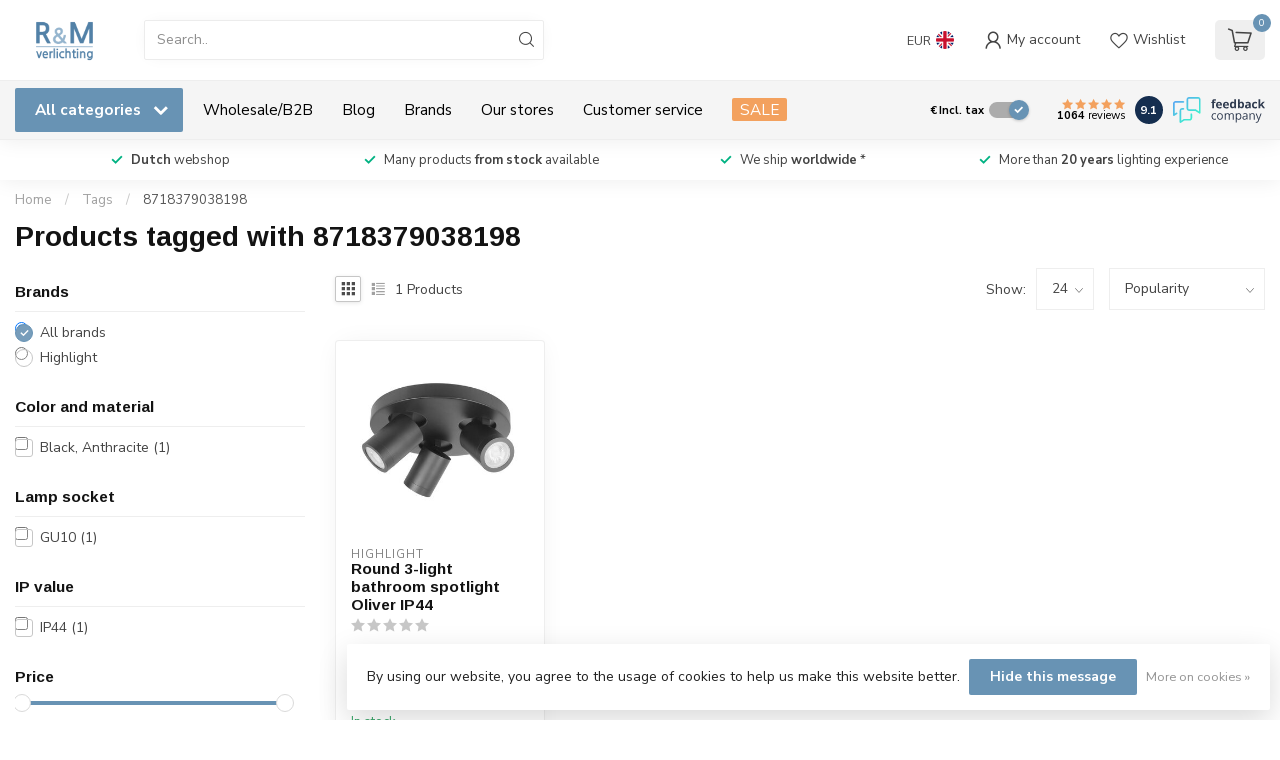

--- FILE ---
content_type: text/html;charset=utf-8
request_url: https://www.rmverlichting.com/en/tags/8718379038198/
body_size: 39409
content:
<!DOCTYPE html>
<html lang="en">
  <head>
<link rel="preconnect" href="https://cdn.webshopapp.com">
<link rel="preconnect" href="https://fonts.googleapis.com">
<link rel="preconnect" href="https://fonts.gstatic.com" crossorigin>
<!--

    Theme Proxima | v1.0.0.1807202501_0_23191
    Theme designed and created by Dyvelopment - We are true e-commerce heroes!

    For custom Lightspeed eCom development or design contact us at www.dyvelopment.com

      _____                  _                                  _   
     |  __ \                | |                                | |  
     | |  | |_   ___   _____| | ___  _ __  _ __ ___   ___ _ __ | |_ 
     | |  | | | | \ \ / / _ \ |/ _ \| '_ \| '_ ` _ \ / _ \ '_ \| __|
     | |__| | |_| |\ V /  __/ | (_) | |_) | | | | | |  __/ | | | |_ 
     |_____/ \__, | \_/ \___|_|\___/| .__/|_| |_| |_|\___|_| |_|\__|
              __/ |                 | |                             
             |___/                  |_|                             
-->


<meta charset="utf-8"/>
<!-- [START] 'blocks/head.rain' -->
<!--

  (c) 2008-2026 Lightspeed Netherlands B.V.
  http://www.lightspeedhq.com
  Generated: 23-01-2026 @ 19:56:14

-->
<link rel="canonical" href="https://www.rmverlichting.com/en/tags/8718379038198/"/>
<link rel="alternate" href="https://www.rmverlichting.com/en/index.rss" type="application/rss+xml" title="New products"/>
<link href="https://cdn.webshopapp.com/assets/cookielaw.css?2025-02-20" rel="stylesheet" type="text/css"/>
<meta name="robots" content="noodp,noydir"/>
<link href="https://plus.google.com/114286340203643429267" rel="publisher"/>
<meta name="google-site-verification" content="2xqN9JtrhBmMfiOqiu6IvoHxz4XNHdM_6_fv4_aOGMw"/>
<meta property="og:url" content="https://www.rmverlichting.com/en/tags/8718379038198/?source=facebook"/>
<meta property="og:site_name" content="R&amp;M Lighting"/>
<meta property="og:title" content="8718379038198"/>
<meta property="og:description" content="Buy lighting Online at R&amp;M lighting! Top quality  secure payment fast delivery shop profitable lighting online"/>
<script src="https://integration.feedbackcompany.com/feedback-company-lightspeed-wsi.min.js?summary_uuid=f410bcc3-aaff-4392-b9c7-8539c563d6ce&extended_uuid=83da07e5-9d82-4f3a-ad37-8c23534ddaf9&detail_selector=h1&language=nl"></script>
<script src="https://lightspeed.buckaroo.io/lightspeed/front/23191"></script>
<script>
/* DyApps Theme Addons config */
if( !window.dyapps ){ window.dyapps = {}; }
window.dyapps.addons = {
 "enabled": true,
 "created_at": "16-07-2024 19:40:49",
 "settings": {
    "matrix_separator": ",",
    "filterGroupSwatches": [],
    "swatchesForCustomFields": [],
    "plan": {
     "can_variant_group": true,
     "can_stockify": true,
     "can_vat_switcher": true,
     "can_age_popup": false,
     "can_custom_qty": false,
     "can_data01_colors": false
    },
    "advancedVariants": {
     "enabled": false,
     "price_in_dropdown": true,
     "stockify_in_dropdown": true,
     "disable_out_of_stock": true,
     "grid_swatches_container_selector": ".dy-collection-grid-swatch-holder",
     "grid_swatches_position": "left",
     "grid_swatches_max_colors": 4,
     "grid_swatches_enabled": true,
     "variant_status_icon": false,
     "display_type": "select",
     "product_swatches_size": "default",
     "live_pricing": true
    },
    "age_popup": {
     "enabled": false,
     "logo_url": "",
     "image_footer_url": "",
     "text": {
                 
        "nl": {
         "content": "<h3>Bevestig je leeftijd<\/h3><p>Je moet 18 jaar of ouder zijn om deze website te bezoeken.<\/p>",
         "content_no": "<h3>Sorry!<\/h3><p>Je kunt deze website helaas niet bezoeken.<\/p>",
         "button_yes": "Ik ben 18 jaar of ouder",
         "button_no": "Ik ben jonger dan 18",
        } ,          
        "en": {
         "content": "<h3>Confirm your age<\/h3><p>You must be over the age of 18 to enter this website.<\/p>",
         "content_no": "<h3>Sorry!<\/h3><p>Unfortunately you cannot access this website.<\/p>",
         "button_yes": "I am 18 years or older",
         "button_no": "I am under 18",
        }        }
    },
    "stockify": {
     "enabled": true,
     "stock_trigger_type": "outofstock",
     "optin_policy": false,
     "api": "https://my.dyapps.io/api/public/7488b46dbd/stockify/subscribe",
     "text": {
                 
        "nl": {
         "email_placeholder": "Jouw e-mailadres",
         "button_trigger": "Geef me een seintje bij voorraad",
         "button_submit": "Houd me op de hoogte!",
         "title": "Laat je e-mailadres achter",
         "desc": "Helaas is dit product momenteel uitverkocht. Laat je e-mailadres achter en we sturen je een e-mail wanneer het product weer beschikbaar is.",
         "bottom_text": "We gebruiken je gegevens alleen voor deze email. Meer info in onze <a href=\"\/service\/privacy-policy\/\" target=\"_blank\">privacy policy<\/a>."
        } ,          
        "en": {
         "email_placeholder": "Your email address",
         "button_trigger": "Notify me when back in stock",
         "button_submit": "Keep me updated!",
         "title": "Leave your email address",
         "desc": "Unfortunately this item is out of stock right now. Leave your email address below and we'll send you an email when the item is available again.",
         "bottom_text": "We use your data to send this email. Read more in our <a href=\"\/service\/privacy-policy\/\" target=\"_blank\">privacy policy<\/a>."
        }        }
    },
    "categoryBanners": {
     "enabled": true,
     "mobile_breakpoint": "576px",
     "category_banner": [],
     "banners": {
        
        "805": {
                                    
        }       }
    }
 },
 "swatches": {
 "default": {"is_default": true, "type": "multi", "values": {"background-size": "10px 10px", "background-position": "0 0, 0 5px, 5px -5px, -5px 0px", "background-image": "linear-gradient(45deg, rgba(100,100,100,0.3) 25%, transparent 25%),  linear-gradient(-45deg, rgba(100,100,100,0.3) 25%, transparent 25%),  linear-gradient(45deg, transparent 75%, rgba(100,100,100,0.3) 75%),  linear-gradient(-45deg, transparent 75%, rgba(100,100,100,0.3) 75%)"}} ,   }
};
</script>
<!--[if lt IE 9]>
<script src="https://cdn.webshopapp.com/assets/html5shiv.js?2025-02-20"></script>
<![endif]-->
<!-- [END] 'blocks/head.rain' -->

<title>8718379038198 - R&amp;M Lighting</title>

<meta name="dyapps-addons-enabled" content="true">
<meta name="dyapps-addons-version" content="2022081001">
<meta name="dyapps-theme-name" content="Proxima">
<meta name="dyapps-theme-editor" content="false">

<meta name="description" content="Buy lighting Online at R&amp;M lighting! Top quality  secure payment fast delivery shop profitable lighting online" />
<meta name="keywords" content="8718379038198, bathroom, bathroom recessed light spot, bathroom spotlights, recessed spot IP65, IP65, IP44, spot IP65, Bathroom lighting, Bathroom lighting design led, spot IP44, IP54, spot recessed lights bathroom, recessed lights bathroom led, Rece" />

<meta http-equiv="X-UA-Compatible" content="IE=edge">
<meta name="viewport" content="width=device-width, initial-scale=1">

<link rel="shortcut icon" href="https://cdn.webshopapp.com/shops/23191/themes/174539/v/2354960/assets/favicon.ico?20240621141137" type="image/x-icon" />
<link rel="preload" as="image" href="https://cdn.webshopapp.com/shops/23191/themes/174539/v/2354918/assets/logo.png?20240621134927">



<script src="https://cdn.webshopapp.com/shops/23191/themes/174539/assets/jquery-1-12-4-min.js?2025120419281720210102171433" defer></script>
<script>if(navigator.userAgent.indexOf("MSIE ") > -1 || navigator.userAgent.indexOf("Trident/") > -1) { document.write('<script src="https://cdn.webshopapp.com/shops/23191/themes/174539/assets/intersection-observer-polyfill.js?2025120419281720210102171433">\x3C/script>') }</script>

<style>/*!
 * Bootstrap Reboot v4.6.1 (https://getbootstrap.com/)
 * Copyright 2011-2021 The Bootstrap Authors
 * Copyright 2011-2021 Twitter, Inc.
 * Licensed under MIT (https://github.com/twbs/bootstrap/blob/main/LICENSE)
 * Forked from Normalize.css, licensed MIT (https://github.com/necolas/normalize.css/blob/master/LICENSE.md)
 */*,*::before,*::after{box-sizing:border-box}html{font-family:sans-serif;line-height:1.15;-webkit-text-size-adjust:100%;-webkit-tap-highlight-color:rgba(0,0,0,0)}article,aside,figcaption,figure,footer,header,hgroup,main,nav,section{display:block}body{margin:0;font-family:-apple-system,BlinkMacSystemFont,"Segoe UI",Roboto,"Helvetica Neue",Arial,"Noto Sans","Liberation Sans",sans-serif,"Apple Color Emoji","Segoe UI Emoji","Segoe UI Symbol","Noto Color Emoji";font-size:1rem;font-weight:400;line-height:1.42857143;color:#212529;text-align:left;background-color:#fff}[tabindex="-1"]:focus:not(:focus-visible){outline:0 !important}hr{box-sizing:content-box;height:0;overflow:visible}h1,h2,h3,h4,h5,h6{margin-top:0;margin-bottom:.5rem}p{margin-top:0;margin-bottom:1rem}abbr[title],abbr[data-original-title]{text-decoration:underline;text-decoration:underline dotted;cursor:help;border-bottom:0;text-decoration-skip-ink:none}address{margin-bottom:1rem;font-style:normal;line-height:inherit}ol,ul,dl{margin-top:0;margin-bottom:1rem}ol ol,ul ul,ol ul,ul ol{margin-bottom:0}dt{font-weight:700}dd{margin-bottom:.5rem;margin-left:0}blockquote{margin:0 0 1rem}b,strong{font-weight:bolder}small{font-size:80%}sub,sup{position:relative;font-size:75%;line-height:0;vertical-align:baseline}sub{bottom:-0.25em}sup{top:-0.5em}a{color:#007bff;text-decoration:none;background-color:transparent}a:hover{color:#0056b3;text-decoration:underline}a:not([href]):not([class]){color:inherit;text-decoration:none}a:not([href]):not([class]):hover{color:inherit;text-decoration:none}pre,code,kbd,samp{font-family:SFMono-Regular,Menlo,Monaco,Consolas,"Liberation Mono","Courier New",monospace;font-size:1em}pre{margin-top:0;margin-bottom:1rem;overflow:auto;-ms-overflow-style:scrollbar}figure{margin:0 0 1rem}img{vertical-align:middle;border-style:none}svg{overflow:hidden;vertical-align:middle}table{border-collapse:collapse}caption{padding-top:.75rem;padding-bottom:.75rem;color:#6c757d;text-align:left;caption-side:bottom}th{text-align:inherit;text-align:-webkit-match-parent}label{display:inline-block;margin-bottom:.5rem}button{border-radius:0}button:focus:not(:focus-visible){outline:0}input,button,select,optgroup,textarea{margin:0;font-family:inherit;font-size:inherit;line-height:inherit}button,input{overflow:visible}button,select{text-transform:none}[role=button]{cursor:pointer}select{word-wrap:normal}button,[type=button],[type=reset],[type=submit]{-webkit-appearance:button}button:not(:disabled),[type=button]:not(:disabled),[type=reset]:not(:disabled),[type=submit]:not(:disabled){cursor:pointer}button::-moz-focus-inner,[type=button]::-moz-focus-inner,[type=reset]::-moz-focus-inner,[type=submit]::-moz-focus-inner{padding:0;border-style:none}input[type=radio],input[type=checkbox]{box-sizing:border-box;padding:0}textarea{overflow:auto;resize:vertical}fieldset{min-width:0;padding:0;margin:0;border:0}legend{display:block;width:100%;max-width:100%;padding:0;margin-bottom:.5rem;font-size:1.5rem;line-height:inherit;color:inherit;white-space:normal}progress{vertical-align:baseline}[type=number]::-webkit-inner-spin-button,[type=number]::-webkit-outer-spin-button{height:auto}[type=search]{outline-offset:-2px;-webkit-appearance:none}[type=search]::-webkit-search-decoration{-webkit-appearance:none}::-webkit-file-upload-button{font:inherit;-webkit-appearance:button}output{display:inline-block}summary{display:list-item;cursor:pointer}template{display:none}[hidden]{display:none !important}/*!
 * Bootstrap Grid v4.6.1 (https://getbootstrap.com/)
 * Copyright 2011-2021 The Bootstrap Authors
 * Copyright 2011-2021 Twitter, Inc.
 * Licensed under MIT (https://github.com/twbs/bootstrap/blob/main/LICENSE)
 */html{box-sizing:border-box;-ms-overflow-style:scrollbar}*,*::before,*::after{box-sizing:inherit}.container,.container-fluid,.container-xl,.container-lg,.container-md,.container-sm{width:100%;padding-right:15px;padding-left:15px;margin-right:auto;margin-left:auto}@media(min-width: 576px){.container-sm,.container{max-width:540px}}@media(min-width: 768px){.container-md,.container-sm,.container{max-width:720px}}@media(min-width: 992px){.container-lg,.container-md,.container-sm,.container{max-width:960px}}@media(min-width: 1200px){.container-xl,.container-lg,.container-md,.container-sm,.container{max-width:1140px}}.row{display:flex;flex-wrap:wrap;margin-right:-15px;margin-left:-15px}.no-gutters{margin-right:0;margin-left:0}.no-gutters>.col,.no-gutters>[class*=col-]{padding-right:0;padding-left:0}.col-xl,.col-xl-auto,.col-xl-12,.col-xl-11,.col-xl-10,.col-xl-9,.col-xl-8,.col-xl-7,.col-xl-6,.col-xl-5,.col-xl-4,.col-xl-3,.col-xl-2,.col-xl-1,.col-lg,.col-lg-auto,.col-lg-12,.col-lg-11,.col-lg-10,.col-lg-9,.col-lg-8,.col-lg-7,.col-lg-6,.col-lg-5,.col-lg-4,.col-lg-3,.col-lg-2,.col-lg-1,.col-md,.col-md-auto,.col-md-12,.col-md-11,.col-md-10,.col-md-9,.col-md-8,.col-md-7,.col-md-6,.col-md-5,.col-md-4,.col-md-3,.col-md-2,.col-md-1,.col-sm,.col-sm-auto,.col-sm-12,.col-sm-11,.col-sm-10,.col-sm-9,.col-sm-8,.col-sm-7,.col-sm-6,.col-sm-5,.col-sm-4,.col-sm-3,.col-sm-2,.col-sm-1,.col,.col-auto,.col-12,.col-11,.col-10,.col-9,.col-8,.col-7,.col-6,.col-5,.col-4,.col-3,.col-2,.col-1{position:relative;width:100%;padding-right:15px;padding-left:15px}.col{flex-basis:0;flex-grow:1;max-width:100%}.row-cols-1>*{flex:0 0 100%;max-width:100%}.row-cols-2>*{flex:0 0 50%;max-width:50%}.row-cols-3>*{flex:0 0 33.3333333333%;max-width:33.3333333333%}.row-cols-4>*{flex:0 0 25%;max-width:25%}.row-cols-5>*{flex:0 0 20%;max-width:20%}.row-cols-6>*{flex:0 0 16.6666666667%;max-width:16.6666666667%}.col-auto{flex:0 0 auto;width:auto;max-width:100%}.col-1{flex:0 0 8.33333333%;max-width:8.33333333%}.col-2{flex:0 0 16.66666667%;max-width:16.66666667%}.col-3{flex:0 0 25%;max-width:25%}.col-4{flex:0 0 33.33333333%;max-width:33.33333333%}.col-5{flex:0 0 41.66666667%;max-width:41.66666667%}.col-6{flex:0 0 50%;max-width:50%}.col-7{flex:0 0 58.33333333%;max-width:58.33333333%}.col-8{flex:0 0 66.66666667%;max-width:66.66666667%}.col-9{flex:0 0 75%;max-width:75%}.col-10{flex:0 0 83.33333333%;max-width:83.33333333%}.col-11{flex:0 0 91.66666667%;max-width:91.66666667%}.col-12{flex:0 0 100%;max-width:100%}.order-first{order:-1}.order-last{order:13}.order-0{order:0}.order-1{order:1}.order-2{order:2}.order-3{order:3}.order-4{order:4}.order-5{order:5}.order-6{order:6}.order-7{order:7}.order-8{order:8}.order-9{order:9}.order-10{order:10}.order-11{order:11}.order-12{order:12}.offset-1{margin-left:8.33333333%}.offset-2{margin-left:16.66666667%}.offset-3{margin-left:25%}.offset-4{margin-left:33.33333333%}.offset-5{margin-left:41.66666667%}.offset-6{margin-left:50%}.offset-7{margin-left:58.33333333%}.offset-8{margin-left:66.66666667%}.offset-9{margin-left:75%}.offset-10{margin-left:83.33333333%}.offset-11{margin-left:91.66666667%}@media(min-width: 576px){.col-sm{flex-basis:0;flex-grow:1;max-width:100%}.row-cols-sm-1>*{flex:0 0 100%;max-width:100%}.row-cols-sm-2>*{flex:0 0 50%;max-width:50%}.row-cols-sm-3>*{flex:0 0 33.3333333333%;max-width:33.3333333333%}.row-cols-sm-4>*{flex:0 0 25%;max-width:25%}.row-cols-sm-5>*{flex:0 0 20%;max-width:20%}.row-cols-sm-6>*{flex:0 0 16.6666666667%;max-width:16.6666666667%}.col-sm-auto{flex:0 0 auto;width:auto;max-width:100%}.col-sm-1{flex:0 0 8.33333333%;max-width:8.33333333%}.col-sm-2{flex:0 0 16.66666667%;max-width:16.66666667%}.col-sm-3{flex:0 0 25%;max-width:25%}.col-sm-4{flex:0 0 33.33333333%;max-width:33.33333333%}.col-sm-5{flex:0 0 41.66666667%;max-width:41.66666667%}.col-sm-6{flex:0 0 50%;max-width:50%}.col-sm-7{flex:0 0 58.33333333%;max-width:58.33333333%}.col-sm-8{flex:0 0 66.66666667%;max-width:66.66666667%}.col-sm-9{flex:0 0 75%;max-width:75%}.col-sm-10{flex:0 0 83.33333333%;max-width:83.33333333%}.col-sm-11{flex:0 0 91.66666667%;max-width:91.66666667%}.col-sm-12{flex:0 0 100%;max-width:100%}.order-sm-first{order:-1}.order-sm-last{order:13}.order-sm-0{order:0}.order-sm-1{order:1}.order-sm-2{order:2}.order-sm-3{order:3}.order-sm-4{order:4}.order-sm-5{order:5}.order-sm-6{order:6}.order-sm-7{order:7}.order-sm-8{order:8}.order-sm-9{order:9}.order-sm-10{order:10}.order-sm-11{order:11}.order-sm-12{order:12}.offset-sm-0{margin-left:0}.offset-sm-1{margin-left:8.33333333%}.offset-sm-2{margin-left:16.66666667%}.offset-sm-3{margin-left:25%}.offset-sm-4{margin-left:33.33333333%}.offset-sm-5{margin-left:41.66666667%}.offset-sm-6{margin-left:50%}.offset-sm-7{margin-left:58.33333333%}.offset-sm-8{margin-left:66.66666667%}.offset-sm-9{margin-left:75%}.offset-sm-10{margin-left:83.33333333%}.offset-sm-11{margin-left:91.66666667%}}@media(min-width: 768px){.col-md{flex-basis:0;flex-grow:1;max-width:100%}.row-cols-md-1>*{flex:0 0 100%;max-width:100%}.row-cols-md-2>*{flex:0 0 50%;max-width:50%}.row-cols-md-3>*{flex:0 0 33.3333333333%;max-width:33.3333333333%}.row-cols-md-4>*{flex:0 0 25%;max-width:25%}.row-cols-md-5>*{flex:0 0 20%;max-width:20%}.row-cols-md-6>*{flex:0 0 16.6666666667%;max-width:16.6666666667%}.col-md-auto{flex:0 0 auto;width:auto;max-width:100%}.col-md-1{flex:0 0 8.33333333%;max-width:8.33333333%}.col-md-2{flex:0 0 16.66666667%;max-width:16.66666667%}.col-md-3{flex:0 0 25%;max-width:25%}.col-md-4{flex:0 0 33.33333333%;max-width:33.33333333%}.col-md-5{flex:0 0 41.66666667%;max-width:41.66666667%}.col-md-6{flex:0 0 50%;max-width:50%}.col-md-7{flex:0 0 58.33333333%;max-width:58.33333333%}.col-md-8{flex:0 0 66.66666667%;max-width:66.66666667%}.col-md-9{flex:0 0 75%;max-width:75%}.col-md-10{flex:0 0 83.33333333%;max-width:83.33333333%}.col-md-11{flex:0 0 91.66666667%;max-width:91.66666667%}.col-md-12{flex:0 0 100%;max-width:100%}.order-md-first{order:-1}.order-md-last{order:13}.order-md-0{order:0}.order-md-1{order:1}.order-md-2{order:2}.order-md-3{order:3}.order-md-4{order:4}.order-md-5{order:5}.order-md-6{order:6}.order-md-7{order:7}.order-md-8{order:8}.order-md-9{order:9}.order-md-10{order:10}.order-md-11{order:11}.order-md-12{order:12}.offset-md-0{margin-left:0}.offset-md-1{margin-left:8.33333333%}.offset-md-2{margin-left:16.66666667%}.offset-md-3{margin-left:25%}.offset-md-4{margin-left:33.33333333%}.offset-md-5{margin-left:41.66666667%}.offset-md-6{margin-left:50%}.offset-md-7{margin-left:58.33333333%}.offset-md-8{margin-left:66.66666667%}.offset-md-9{margin-left:75%}.offset-md-10{margin-left:83.33333333%}.offset-md-11{margin-left:91.66666667%}}@media(min-width: 992px){.col-lg{flex-basis:0;flex-grow:1;max-width:100%}.row-cols-lg-1>*{flex:0 0 100%;max-width:100%}.row-cols-lg-2>*{flex:0 0 50%;max-width:50%}.row-cols-lg-3>*{flex:0 0 33.3333333333%;max-width:33.3333333333%}.row-cols-lg-4>*{flex:0 0 25%;max-width:25%}.row-cols-lg-5>*{flex:0 0 20%;max-width:20%}.row-cols-lg-6>*{flex:0 0 16.6666666667%;max-width:16.6666666667%}.col-lg-auto{flex:0 0 auto;width:auto;max-width:100%}.col-lg-1{flex:0 0 8.33333333%;max-width:8.33333333%}.col-lg-2{flex:0 0 16.66666667%;max-width:16.66666667%}.col-lg-3{flex:0 0 25%;max-width:25%}.col-lg-4{flex:0 0 33.33333333%;max-width:33.33333333%}.col-lg-5{flex:0 0 41.66666667%;max-width:41.66666667%}.col-lg-6{flex:0 0 50%;max-width:50%}.col-lg-7{flex:0 0 58.33333333%;max-width:58.33333333%}.col-lg-8{flex:0 0 66.66666667%;max-width:66.66666667%}.col-lg-9{flex:0 0 75%;max-width:75%}.col-lg-10{flex:0 0 83.33333333%;max-width:83.33333333%}.col-lg-11{flex:0 0 91.66666667%;max-width:91.66666667%}.col-lg-12{flex:0 0 100%;max-width:100%}.order-lg-first{order:-1}.order-lg-last{order:13}.order-lg-0{order:0}.order-lg-1{order:1}.order-lg-2{order:2}.order-lg-3{order:3}.order-lg-4{order:4}.order-lg-5{order:5}.order-lg-6{order:6}.order-lg-7{order:7}.order-lg-8{order:8}.order-lg-9{order:9}.order-lg-10{order:10}.order-lg-11{order:11}.order-lg-12{order:12}.offset-lg-0{margin-left:0}.offset-lg-1{margin-left:8.33333333%}.offset-lg-2{margin-left:16.66666667%}.offset-lg-3{margin-left:25%}.offset-lg-4{margin-left:33.33333333%}.offset-lg-5{margin-left:41.66666667%}.offset-lg-6{margin-left:50%}.offset-lg-7{margin-left:58.33333333%}.offset-lg-8{margin-left:66.66666667%}.offset-lg-9{margin-left:75%}.offset-lg-10{margin-left:83.33333333%}.offset-lg-11{margin-left:91.66666667%}}@media(min-width: 1200px){.col-xl{flex-basis:0;flex-grow:1;max-width:100%}.row-cols-xl-1>*{flex:0 0 100%;max-width:100%}.row-cols-xl-2>*{flex:0 0 50%;max-width:50%}.row-cols-xl-3>*{flex:0 0 33.3333333333%;max-width:33.3333333333%}.row-cols-xl-4>*{flex:0 0 25%;max-width:25%}.row-cols-xl-5>*{flex:0 0 20%;max-width:20%}.row-cols-xl-6>*{flex:0 0 16.6666666667%;max-width:16.6666666667%}.col-xl-auto{flex:0 0 auto;width:auto;max-width:100%}.col-xl-1{flex:0 0 8.33333333%;max-width:8.33333333%}.col-xl-2{flex:0 0 16.66666667%;max-width:16.66666667%}.col-xl-3{flex:0 0 25%;max-width:25%}.col-xl-4{flex:0 0 33.33333333%;max-width:33.33333333%}.col-xl-5{flex:0 0 41.66666667%;max-width:41.66666667%}.col-xl-6{flex:0 0 50%;max-width:50%}.col-xl-7{flex:0 0 58.33333333%;max-width:58.33333333%}.col-xl-8{flex:0 0 66.66666667%;max-width:66.66666667%}.col-xl-9{flex:0 0 75%;max-width:75%}.col-xl-10{flex:0 0 83.33333333%;max-width:83.33333333%}.col-xl-11{flex:0 0 91.66666667%;max-width:91.66666667%}.col-xl-12{flex:0 0 100%;max-width:100%}.order-xl-first{order:-1}.order-xl-last{order:13}.order-xl-0{order:0}.order-xl-1{order:1}.order-xl-2{order:2}.order-xl-3{order:3}.order-xl-4{order:4}.order-xl-5{order:5}.order-xl-6{order:6}.order-xl-7{order:7}.order-xl-8{order:8}.order-xl-9{order:9}.order-xl-10{order:10}.order-xl-11{order:11}.order-xl-12{order:12}.offset-xl-0{margin-left:0}.offset-xl-1{margin-left:8.33333333%}.offset-xl-2{margin-left:16.66666667%}.offset-xl-3{margin-left:25%}.offset-xl-4{margin-left:33.33333333%}.offset-xl-5{margin-left:41.66666667%}.offset-xl-6{margin-left:50%}.offset-xl-7{margin-left:58.33333333%}.offset-xl-8{margin-left:66.66666667%}.offset-xl-9{margin-left:75%}.offset-xl-10{margin-left:83.33333333%}.offset-xl-11{margin-left:91.66666667%}}.d-none{display:none !important}.d-inline{display:inline !important}.d-inline-block{display:inline-block !important}.d-block{display:block !important}.d-table{display:table !important}.d-table-row{display:table-row !important}.d-table-cell{display:table-cell !important}.d-flex{display:flex !important}.d-inline-flex{display:inline-flex !important}@media(min-width: 576px){.d-sm-none{display:none !important}.d-sm-inline{display:inline !important}.d-sm-inline-block{display:inline-block !important}.d-sm-block{display:block !important}.d-sm-table{display:table !important}.d-sm-table-row{display:table-row !important}.d-sm-table-cell{display:table-cell !important}.d-sm-flex{display:flex !important}.d-sm-inline-flex{display:inline-flex !important}}@media(min-width: 768px){.d-md-none{display:none !important}.d-md-inline{display:inline !important}.d-md-inline-block{display:inline-block !important}.d-md-block{display:block !important}.d-md-table{display:table !important}.d-md-table-row{display:table-row !important}.d-md-table-cell{display:table-cell !important}.d-md-flex{display:flex !important}.d-md-inline-flex{display:inline-flex !important}}@media(min-width: 992px){.d-lg-none{display:none !important}.d-lg-inline{display:inline !important}.d-lg-inline-block{display:inline-block !important}.d-lg-block{display:block !important}.d-lg-table{display:table !important}.d-lg-table-row{display:table-row !important}.d-lg-table-cell{display:table-cell !important}.d-lg-flex{display:flex !important}.d-lg-inline-flex{display:inline-flex !important}}@media(min-width: 1200px){.d-xl-none{display:none !important}.d-xl-inline{display:inline !important}.d-xl-inline-block{display:inline-block !important}.d-xl-block{display:block !important}.d-xl-table{display:table !important}.d-xl-table-row{display:table-row !important}.d-xl-table-cell{display:table-cell !important}.d-xl-flex{display:flex !important}.d-xl-inline-flex{display:inline-flex !important}}@media print{.d-print-none{display:none !important}.d-print-inline{display:inline !important}.d-print-inline-block{display:inline-block !important}.d-print-block{display:block !important}.d-print-table{display:table !important}.d-print-table-row{display:table-row !important}.d-print-table-cell{display:table-cell !important}.d-print-flex{display:flex !important}.d-print-inline-flex{display:inline-flex !important}}.flex-row{flex-direction:row !important}.flex-column{flex-direction:column !important}.flex-row-reverse{flex-direction:row-reverse !important}.flex-column-reverse{flex-direction:column-reverse !important}.flex-wrap{flex-wrap:wrap !important}.flex-nowrap{flex-wrap:nowrap !important}.flex-wrap-reverse{flex-wrap:wrap-reverse !important}.flex-fill{flex:1 1 auto !important}.flex-grow-0{flex-grow:0 !important}.flex-grow-1{flex-grow:1 !important}.flex-shrink-0{flex-shrink:0 !important}.flex-shrink-1{flex-shrink:1 !important}.justify-content-start{justify-content:flex-start !important}.justify-content-end{justify-content:flex-end !important}.justify-content-center{justify-content:center !important}.justify-content-between{justify-content:space-between !important}.justify-content-around{justify-content:space-around !important}.align-items-start{align-items:flex-start !important}.align-items-end{align-items:flex-end !important}.align-items-center{align-items:center !important}.align-items-baseline{align-items:baseline !important}.align-items-stretch{align-items:stretch !important}.align-content-start{align-content:flex-start !important}.align-content-end{align-content:flex-end !important}.align-content-center{align-content:center !important}.align-content-between{align-content:space-between !important}.align-content-around{align-content:space-around !important}.align-content-stretch{align-content:stretch !important}.align-self-auto{align-self:auto !important}.align-self-start{align-self:flex-start !important}.align-self-end{align-self:flex-end !important}.align-self-center{align-self:center !important}.align-self-baseline{align-self:baseline !important}.align-self-stretch{align-self:stretch !important}@media(min-width: 576px){.flex-sm-row{flex-direction:row !important}.flex-sm-column{flex-direction:column !important}.flex-sm-row-reverse{flex-direction:row-reverse !important}.flex-sm-column-reverse{flex-direction:column-reverse !important}.flex-sm-wrap{flex-wrap:wrap !important}.flex-sm-nowrap{flex-wrap:nowrap !important}.flex-sm-wrap-reverse{flex-wrap:wrap-reverse !important}.flex-sm-fill{flex:1 1 auto !important}.flex-sm-grow-0{flex-grow:0 !important}.flex-sm-grow-1{flex-grow:1 !important}.flex-sm-shrink-0{flex-shrink:0 !important}.flex-sm-shrink-1{flex-shrink:1 !important}.justify-content-sm-start{justify-content:flex-start !important}.justify-content-sm-end{justify-content:flex-end !important}.justify-content-sm-center{justify-content:center !important}.justify-content-sm-between{justify-content:space-between !important}.justify-content-sm-around{justify-content:space-around !important}.align-items-sm-start{align-items:flex-start !important}.align-items-sm-end{align-items:flex-end !important}.align-items-sm-center{align-items:center !important}.align-items-sm-baseline{align-items:baseline !important}.align-items-sm-stretch{align-items:stretch !important}.align-content-sm-start{align-content:flex-start !important}.align-content-sm-end{align-content:flex-end !important}.align-content-sm-center{align-content:center !important}.align-content-sm-between{align-content:space-between !important}.align-content-sm-around{align-content:space-around !important}.align-content-sm-stretch{align-content:stretch !important}.align-self-sm-auto{align-self:auto !important}.align-self-sm-start{align-self:flex-start !important}.align-self-sm-end{align-self:flex-end !important}.align-self-sm-center{align-self:center !important}.align-self-sm-baseline{align-self:baseline !important}.align-self-sm-stretch{align-self:stretch !important}}@media(min-width: 768px){.flex-md-row{flex-direction:row !important}.flex-md-column{flex-direction:column !important}.flex-md-row-reverse{flex-direction:row-reverse !important}.flex-md-column-reverse{flex-direction:column-reverse !important}.flex-md-wrap{flex-wrap:wrap !important}.flex-md-nowrap{flex-wrap:nowrap !important}.flex-md-wrap-reverse{flex-wrap:wrap-reverse !important}.flex-md-fill{flex:1 1 auto !important}.flex-md-grow-0{flex-grow:0 !important}.flex-md-grow-1{flex-grow:1 !important}.flex-md-shrink-0{flex-shrink:0 !important}.flex-md-shrink-1{flex-shrink:1 !important}.justify-content-md-start{justify-content:flex-start !important}.justify-content-md-end{justify-content:flex-end !important}.justify-content-md-center{justify-content:center !important}.justify-content-md-between{justify-content:space-between !important}.justify-content-md-around{justify-content:space-around !important}.align-items-md-start{align-items:flex-start !important}.align-items-md-end{align-items:flex-end !important}.align-items-md-center{align-items:center !important}.align-items-md-baseline{align-items:baseline !important}.align-items-md-stretch{align-items:stretch !important}.align-content-md-start{align-content:flex-start !important}.align-content-md-end{align-content:flex-end !important}.align-content-md-center{align-content:center !important}.align-content-md-between{align-content:space-between !important}.align-content-md-around{align-content:space-around !important}.align-content-md-stretch{align-content:stretch !important}.align-self-md-auto{align-self:auto !important}.align-self-md-start{align-self:flex-start !important}.align-self-md-end{align-self:flex-end !important}.align-self-md-center{align-self:center !important}.align-self-md-baseline{align-self:baseline !important}.align-self-md-stretch{align-self:stretch !important}}@media(min-width: 992px){.flex-lg-row{flex-direction:row !important}.flex-lg-column{flex-direction:column !important}.flex-lg-row-reverse{flex-direction:row-reverse !important}.flex-lg-column-reverse{flex-direction:column-reverse !important}.flex-lg-wrap{flex-wrap:wrap !important}.flex-lg-nowrap{flex-wrap:nowrap !important}.flex-lg-wrap-reverse{flex-wrap:wrap-reverse !important}.flex-lg-fill{flex:1 1 auto !important}.flex-lg-grow-0{flex-grow:0 !important}.flex-lg-grow-1{flex-grow:1 !important}.flex-lg-shrink-0{flex-shrink:0 !important}.flex-lg-shrink-1{flex-shrink:1 !important}.justify-content-lg-start{justify-content:flex-start !important}.justify-content-lg-end{justify-content:flex-end !important}.justify-content-lg-center{justify-content:center !important}.justify-content-lg-between{justify-content:space-between !important}.justify-content-lg-around{justify-content:space-around !important}.align-items-lg-start{align-items:flex-start !important}.align-items-lg-end{align-items:flex-end !important}.align-items-lg-center{align-items:center !important}.align-items-lg-baseline{align-items:baseline !important}.align-items-lg-stretch{align-items:stretch !important}.align-content-lg-start{align-content:flex-start !important}.align-content-lg-end{align-content:flex-end !important}.align-content-lg-center{align-content:center !important}.align-content-lg-between{align-content:space-between !important}.align-content-lg-around{align-content:space-around !important}.align-content-lg-stretch{align-content:stretch !important}.align-self-lg-auto{align-self:auto !important}.align-self-lg-start{align-self:flex-start !important}.align-self-lg-end{align-self:flex-end !important}.align-self-lg-center{align-self:center !important}.align-self-lg-baseline{align-self:baseline !important}.align-self-lg-stretch{align-self:stretch !important}}@media(min-width: 1200px){.flex-xl-row{flex-direction:row !important}.flex-xl-column{flex-direction:column !important}.flex-xl-row-reverse{flex-direction:row-reverse !important}.flex-xl-column-reverse{flex-direction:column-reverse !important}.flex-xl-wrap{flex-wrap:wrap !important}.flex-xl-nowrap{flex-wrap:nowrap !important}.flex-xl-wrap-reverse{flex-wrap:wrap-reverse !important}.flex-xl-fill{flex:1 1 auto !important}.flex-xl-grow-0{flex-grow:0 !important}.flex-xl-grow-1{flex-grow:1 !important}.flex-xl-shrink-0{flex-shrink:0 !important}.flex-xl-shrink-1{flex-shrink:1 !important}.justify-content-xl-start{justify-content:flex-start !important}.justify-content-xl-end{justify-content:flex-end !important}.justify-content-xl-center{justify-content:center !important}.justify-content-xl-between{justify-content:space-between !important}.justify-content-xl-around{justify-content:space-around !important}.align-items-xl-start{align-items:flex-start !important}.align-items-xl-end{align-items:flex-end !important}.align-items-xl-center{align-items:center !important}.align-items-xl-baseline{align-items:baseline !important}.align-items-xl-stretch{align-items:stretch !important}.align-content-xl-start{align-content:flex-start !important}.align-content-xl-end{align-content:flex-end !important}.align-content-xl-center{align-content:center !important}.align-content-xl-between{align-content:space-between !important}.align-content-xl-around{align-content:space-around !important}.align-content-xl-stretch{align-content:stretch !important}.align-self-xl-auto{align-self:auto !important}.align-self-xl-start{align-self:flex-start !important}.align-self-xl-end{align-self:flex-end !important}.align-self-xl-center{align-self:center !important}.align-self-xl-baseline{align-self:baseline !important}.align-self-xl-stretch{align-self:stretch !important}}.m-0{margin:0 !important}.mt-0,.my-0{margin-top:0 !important}.mr-0,.mx-0{margin-right:0 !important}.mb-0,.my-0{margin-bottom:0 !important}.ml-0,.mx-0{margin-left:0 !important}.m-1{margin:5px !important}.mt-1,.my-1{margin-top:5px !important}.mr-1,.mx-1{margin-right:5px !important}.mb-1,.my-1{margin-bottom:5px !important}.ml-1,.mx-1{margin-left:5px !important}.m-2{margin:10px !important}.mt-2,.my-2{margin-top:10px !important}.mr-2,.mx-2{margin-right:10px !important}.mb-2,.my-2{margin-bottom:10px !important}.ml-2,.mx-2{margin-left:10px !important}.m-3{margin:15px !important}.mt-3,.my-3{margin-top:15px !important}.mr-3,.mx-3{margin-right:15px !important}.mb-3,.my-3{margin-bottom:15px !important}.ml-3,.mx-3{margin-left:15px !important}.m-4{margin:30px !important}.mt-4,.my-4{margin-top:30px !important}.mr-4,.mx-4{margin-right:30px !important}.mb-4,.my-4{margin-bottom:30px !important}.ml-4,.mx-4{margin-left:30px !important}.m-5{margin:50px !important}.mt-5,.my-5{margin-top:50px !important}.mr-5,.mx-5{margin-right:50px !important}.mb-5,.my-5{margin-bottom:50px !important}.ml-5,.mx-5{margin-left:50px !important}.m-6{margin:80px !important}.mt-6,.my-6{margin-top:80px !important}.mr-6,.mx-6{margin-right:80px !important}.mb-6,.my-6{margin-bottom:80px !important}.ml-6,.mx-6{margin-left:80px !important}.p-0{padding:0 !important}.pt-0,.py-0{padding-top:0 !important}.pr-0,.px-0{padding-right:0 !important}.pb-0,.py-0{padding-bottom:0 !important}.pl-0,.px-0{padding-left:0 !important}.p-1{padding:5px !important}.pt-1,.py-1{padding-top:5px !important}.pr-1,.px-1{padding-right:5px !important}.pb-1,.py-1{padding-bottom:5px !important}.pl-1,.px-1{padding-left:5px !important}.p-2{padding:10px !important}.pt-2,.py-2{padding-top:10px !important}.pr-2,.px-2{padding-right:10px !important}.pb-2,.py-2{padding-bottom:10px !important}.pl-2,.px-2{padding-left:10px !important}.p-3{padding:15px !important}.pt-3,.py-3{padding-top:15px !important}.pr-3,.px-3{padding-right:15px !important}.pb-3,.py-3{padding-bottom:15px !important}.pl-3,.px-3{padding-left:15px !important}.p-4{padding:30px !important}.pt-4,.py-4{padding-top:30px !important}.pr-4,.px-4{padding-right:30px !important}.pb-4,.py-4{padding-bottom:30px !important}.pl-4,.px-4{padding-left:30px !important}.p-5{padding:50px !important}.pt-5,.py-5{padding-top:50px !important}.pr-5,.px-5{padding-right:50px !important}.pb-5,.py-5{padding-bottom:50px !important}.pl-5,.px-5{padding-left:50px !important}.p-6{padding:80px !important}.pt-6,.py-6{padding-top:80px !important}.pr-6,.px-6{padding-right:80px !important}.pb-6,.py-6{padding-bottom:80px !important}.pl-6,.px-6{padding-left:80px !important}.m-n1{margin:-5px !important}.mt-n1,.my-n1{margin-top:-5px !important}.mr-n1,.mx-n1{margin-right:-5px !important}.mb-n1,.my-n1{margin-bottom:-5px !important}.ml-n1,.mx-n1{margin-left:-5px !important}.m-n2{margin:-10px !important}.mt-n2,.my-n2{margin-top:-10px !important}.mr-n2,.mx-n2{margin-right:-10px !important}.mb-n2,.my-n2{margin-bottom:-10px !important}.ml-n2,.mx-n2{margin-left:-10px !important}.m-n3{margin:-15px !important}.mt-n3,.my-n3{margin-top:-15px !important}.mr-n3,.mx-n3{margin-right:-15px !important}.mb-n3,.my-n3{margin-bottom:-15px !important}.ml-n3,.mx-n3{margin-left:-15px !important}.m-n4{margin:-30px !important}.mt-n4,.my-n4{margin-top:-30px !important}.mr-n4,.mx-n4{margin-right:-30px !important}.mb-n4,.my-n4{margin-bottom:-30px !important}.ml-n4,.mx-n4{margin-left:-30px !important}.m-n5{margin:-50px !important}.mt-n5,.my-n5{margin-top:-50px !important}.mr-n5,.mx-n5{margin-right:-50px !important}.mb-n5,.my-n5{margin-bottom:-50px !important}.ml-n5,.mx-n5{margin-left:-50px !important}.m-n6{margin:-80px !important}.mt-n6,.my-n6{margin-top:-80px !important}.mr-n6,.mx-n6{margin-right:-80px !important}.mb-n6,.my-n6{margin-bottom:-80px !important}.ml-n6,.mx-n6{margin-left:-80px !important}.m-auto{margin:auto !important}.mt-auto,.my-auto{margin-top:auto !important}.mr-auto,.mx-auto{margin-right:auto !important}.mb-auto,.my-auto{margin-bottom:auto !important}.ml-auto,.mx-auto{margin-left:auto !important}@media(min-width: 576px){.m-sm-0{margin:0 !important}.mt-sm-0,.my-sm-0{margin-top:0 !important}.mr-sm-0,.mx-sm-0{margin-right:0 !important}.mb-sm-0,.my-sm-0{margin-bottom:0 !important}.ml-sm-0,.mx-sm-0{margin-left:0 !important}.m-sm-1{margin:5px !important}.mt-sm-1,.my-sm-1{margin-top:5px !important}.mr-sm-1,.mx-sm-1{margin-right:5px !important}.mb-sm-1,.my-sm-1{margin-bottom:5px !important}.ml-sm-1,.mx-sm-1{margin-left:5px !important}.m-sm-2{margin:10px !important}.mt-sm-2,.my-sm-2{margin-top:10px !important}.mr-sm-2,.mx-sm-2{margin-right:10px !important}.mb-sm-2,.my-sm-2{margin-bottom:10px !important}.ml-sm-2,.mx-sm-2{margin-left:10px !important}.m-sm-3{margin:15px !important}.mt-sm-3,.my-sm-3{margin-top:15px !important}.mr-sm-3,.mx-sm-3{margin-right:15px !important}.mb-sm-3,.my-sm-3{margin-bottom:15px !important}.ml-sm-3,.mx-sm-3{margin-left:15px !important}.m-sm-4{margin:30px !important}.mt-sm-4,.my-sm-4{margin-top:30px !important}.mr-sm-4,.mx-sm-4{margin-right:30px !important}.mb-sm-4,.my-sm-4{margin-bottom:30px !important}.ml-sm-4,.mx-sm-4{margin-left:30px !important}.m-sm-5{margin:50px !important}.mt-sm-5,.my-sm-5{margin-top:50px !important}.mr-sm-5,.mx-sm-5{margin-right:50px !important}.mb-sm-5,.my-sm-5{margin-bottom:50px !important}.ml-sm-5,.mx-sm-5{margin-left:50px !important}.m-sm-6{margin:80px !important}.mt-sm-6,.my-sm-6{margin-top:80px !important}.mr-sm-6,.mx-sm-6{margin-right:80px !important}.mb-sm-6,.my-sm-6{margin-bottom:80px !important}.ml-sm-6,.mx-sm-6{margin-left:80px !important}.p-sm-0{padding:0 !important}.pt-sm-0,.py-sm-0{padding-top:0 !important}.pr-sm-0,.px-sm-0{padding-right:0 !important}.pb-sm-0,.py-sm-0{padding-bottom:0 !important}.pl-sm-0,.px-sm-0{padding-left:0 !important}.p-sm-1{padding:5px !important}.pt-sm-1,.py-sm-1{padding-top:5px !important}.pr-sm-1,.px-sm-1{padding-right:5px !important}.pb-sm-1,.py-sm-1{padding-bottom:5px !important}.pl-sm-1,.px-sm-1{padding-left:5px !important}.p-sm-2{padding:10px !important}.pt-sm-2,.py-sm-2{padding-top:10px !important}.pr-sm-2,.px-sm-2{padding-right:10px !important}.pb-sm-2,.py-sm-2{padding-bottom:10px !important}.pl-sm-2,.px-sm-2{padding-left:10px !important}.p-sm-3{padding:15px !important}.pt-sm-3,.py-sm-3{padding-top:15px !important}.pr-sm-3,.px-sm-3{padding-right:15px !important}.pb-sm-3,.py-sm-3{padding-bottom:15px !important}.pl-sm-3,.px-sm-3{padding-left:15px !important}.p-sm-4{padding:30px !important}.pt-sm-4,.py-sm-4{padding-top:30px !important}.pr-sm-4,.px-sm-4{padding-right:30px !important}.pb-sm-4,.py-sm-4{padding-bottom:30px !important}.pl-sm-4,.px-sm-4{padding-left:30px !important}.p-sm-5{padding:50px !important}.pt-sm-5,.py-sm-5{padding-top:50px !important}.pr-sm-5,.px-sm-5{padding-right:50px !important}.pb-sm-5,.py-sm-5{padding-bottom:50px !important}.pl-sm-5,.px-sm-5{padding-left:50px !important}.p-sm-6{padding:80px !important}.pt-sm-6,.py-sm-6{padding-top:80px !important}.pr-sm-6,.px-sm-6{padding-right:80px !important}.pb-sm-6,.py-sm-6{padding-bottom:80px !important}.pl-sm-6,.px-sm-6{padding-left:80px !important}.m-sm-n1{margin:-5px !important}.mt-sm-n1,.my-sm-n1{margin-top:-5px !important}.mr-sm-n1,.mx-sm-n1{margin-right:-5px !important}.mb-sm-n1,.my-sm-n1{margin-bottom:-5px !important}.ml-sm-n1,.mx-sm-n1{margin-left:-5px !important}.m-sm-n2{margin:-10px !important}.mt-sm-n2,.my-sm-n2{margin-top:-10px !important}.mr-sm-n2,.mx-sm-n2{margin-right:-10px !important}.mb-sm-n2,.my-sm-n2{margin-bottom:-10px !important}.ml-sm-n2,.mx-sm-n2{margin-left:-10px !important}.m-sm-n3{margin:-15px !important}.mt-sm-n3,.my-sm-n3{margin-top:-15px !important}.mr-sm-n3,.mx-sm-n3{margin-right:-15px !important}.mb-sm-n3,.my-sm-n3{margin-bottom:-15px !important}.ml-sm-n3,.mx-sm-n3{margin-left:-15px !important}.m-sm-n4{margin:-30px !important}.mt-sm-n4,.my-sm-n4{margin-top:-30px !important}.mr-sm-n4,.mx-sm-n4{margin-right:-30px !important}.mb-sm-n4,.my-sm-n4{margin-bottom:-30px !important}.ml-sm-n4,.mx-sm-n4{margin-left:-30px !important}.m-sm-n5{margin:-50px !important}.mt-sm-n5,.my-sm-n5{margin-top:-50px !important}.mr-sm-n5,.mx-sm-n5{margin-right:-50px !important}.mb-sm-n5,.my-sm-n5{margin-bottom:-50px !important}.ml-sm-n5,.mx-sm-n5{margin-left:-50px !important}.m-sm-n6{margin:-80px !important}.mt-sm-n6,.my-sm-n6{margin-top:-80px !important}.mr-sm-n6,.mx-sm-n6{margin-right:-80px !important}.mb-sm-n6,.my-sm-n6{margin-bottom:-80px !important}.ml-sm-n6,.mx-sm-n6{margin-left:-80px !important}.m-sm-auto{margin:auto !important}.mt-sm-auto,.my-sm-auto{margin-top:auto !important}.mr-sm-auto,.mx-sm-auto{margin-right:auto !important}.mb-sm-auto,.my-sm-auto{margin-bottom:auto !important}.ml-sm-auto,.mx-sm-auto{margin-left:auto !important}}@media(min-width: 768px){.m-md-0{margin:0 !important}.mt-md-0,.my-md-0{margin-top:0 !important}.mr-md-0,.mx-md-0{margin-right:0 !important}.mb-md-0,.my-md-0{margin-bottom:0 !important}.ml-md-0,.mx-md-0{margin-left:0 !important}.m-md-1{margin:5px !important}.mt-md-1,.my-md-1{margin-top:5px !important}.mr-md-1,.mx-md-1{margin-right:5px !important}.mb-md-1,.my-md-1{margin-bottom:5px !important}.ml-md-1,.mx-md-1{margin-left:5px !important}.m-md-2{margin:10px !important}.mt-md-2,.my-md-2{margin-top:10px !important}.mr-md-2,.mx-md-2{margin-right:10px !important}.mb-md-2,.my-md-2{margin-bottom:10px !important}.ml-md-2,.mx-md-2{margin-left:10px !important}.m-md-3{margin:15px !important}.mt-md-3,.my-md-3{margin-top:15px !important}.mr-md-3,.mx-md-3{margin-right:15px !important}.mb-md-3,.my-md-3{margin-bottom:15px !important}.ml-md-3,.mx-md-3{margin-left:15px !important}.m-md-4{margin:30px !important}.mt-md-4,.my-md-4{margin-top:30px !important}.mr-md-4,.mx-md-4{margin-right:30px !important}.mb-md-4,.my-md-4{margin-bottom:30px !important}.ml-md-4,.mx-md-4{margin-left:30px !important}.m-md-5{margin:50px !important}.mt-md-5,.my-md-5{margin-top:50px !important}.mr-md-5,.mx-md-5{margin-right:50px !important}.mb-md-5,.my-md-5{margin-bottom:50px !important}.ml-md-5,.mx-md-5{margin-left:50px !important}.m-md-6{margin:80px !important}.mt-md-6,.my-md-6{margin-top:80px !important}.mr-md-6,.mx-md-6{margin-right:80px !important}.mb-md-6,.my-md-6{margin-bottom:80px !important}.ml-md-6,.mx-md-6{margin-left:80px !important}.p-md-0{padding:0 !important}.pt-md-0,.py-md-0{padding-top:0 !important}.pr-md-0,.px-md-0{padding-right:0 !important}.pb-md-0,.py-md-0{padding-bottom:0 !important}.pl-md-0,.px-md-0{padding-left:0 !important}.p-md-1{padding:5px !important}.pt-md-1,.py-md-1{padding-top:5px !important}.pr-md-1,.px-md-1{padding-right:5px !important}.pb-md-1,.py-md-1{padding-bottom:5px !important}.pl-md-1,.px-md-1{padding-left:5px !important}.p-md-2{padding:10px !important}.pt-md-2,.py-md-2{padding-top:10px !important}.pr-md-2,.px-md-2{padding-right:10px !important}.pb-md-2,.py-md-2{padding-bottom:10px !important}.pl-md-2,.px-md-2{padding-left:10px !important}.p-md-3{padding:15px !important}.pt-md-3,.py-md-3{padding-top:15px !important}.pr-md-3,.px-md-3{padding-right:15px !important}.pb-md-3,.py-md-3{padding-bottom:15px !important}.pl-md-3,.px-md-3{padding-left:15px !important}.p-md-4{padding:30px !important}.pt-md-4,.py-md-4{padding-top:30px !important}.pr-md-4,.px-md-4{padding-right:30px !important}.pb-md-4,.py-md-4{padding-bottom:30px !important}.pl-md-4,.px-md-4{padding-left:30px !important}.p-md-5{padding:50px !important}.pt-md-5,.py-md-5{padding-top:50px !important}.pr-md-5,.px-md-5{padding-right:50px !important}.pb-md-5,.py-md-5{padding-bottom:50px !important}.pl-md-5,.px-md-5{padding-left:50px !important}.p-md-6{padding:80px !important}.pt-md-6,.py-md-6{padding-top:80px !important}.pr-md-6,.px-md-6{padding-right:80px !important}.pb-md-6,.py-md-6{padding-bottom:80px !important}.pl-md-6,.px-md-6{padding-left:80px !important}.m-md-n1{margin:-5px !important}.mt-md-n1,.my-md-n1{margin-top:-5px !important}.mr-md-n1,.mx-md-n1{margin-right:-5px !important}.mb-md-n1,.my-md-n1{margin-bottom:-5px !important}.ml-md-n1,.mx-md-n1{margin-left:-5px !important}.m-md-n2{margin:-10px !important}.mt-md-n2,.my-md-n2{margin-top:-10px !important}.mr-md-n2,.mx-md-n2{margin-right:-10px !important}.mb-md-n2,.my-md-n2{margin-bottom:-10px !important}.ml-md-n2,.mx-md-n2{margin-left:-10px !important}.m-md-n3{margin:-15px !important}.mt-md-n3,.my-md-n3{margin-top:-15px !important}.mr-md-n3,.mx-md-n3{margin-right:-15px !important}.mb-md-n3,.my-md-n3{margin-bottom:-15px !important}.ml-md-n3,.mx-md-n3{margin-left:-15px !important}.m-md-n4{margin:-30px !important}.mt-md-n4,.my-md-n4{margin-top:-30px !important}.mr-md-n4,.mx-md-n4{margin-right:-30px !important}.mb-md-n4,.my-md-n4{margin-bottom:-30px !important}.ml-md-n4,.mx-md-n4{margin-left:-30px !important}.m-md-n5{margin:-50px !important}.mt-md-n5,.my-md-n5{margin-top:-50px !important}.mr-md-n5,.mx-md-n5{margin-right:-50px !important}.mb-md-n5,.my-md-n5{margin-bottom:-50px !important}.ml-md-n5,.mx-md-n5{margin-left:-50px !important}.m-md-n6{margin:-80px !important}.mt-md-n6,.my-md-n6{margin-top:-80px !important}.mr-md-n6,.mx-md-n6{margin-right:-80px !important}.mb-md-n6,.my-md-n6{margin-bottom:-80px !important}.ml-md-n6,.mx-md-n6{margin-left:-80px !important}.m-md-auto{margin:auto !important}.mt-md-auto,.my-md-auto{margin-top:auto !important}.mr-md-auto,.mx-md-auto{margin-right:auto !important}.mb-md-auto,.my-md-auto{margin-bottom:auto !important}.ml-md-auto,.mx-md-auto{margin-left:auto !important}}@media(min-width: 992px){.m-lg-0{margin:0 !important}.mt-lg-0,.my-lg-0{margin-top:0 !important}.mr-lg-0,.mx-lg-0{margin-right:0 !important}.mb-lg-0,.my-lg-0{margin-bottom:0 !important}.ml-lg-0,.mx-lg-0{margin-left:0 !important}.m-lg-1{margin:5px !important}.mt-lg-1,.my-lg-1{margin-top:5px !important}.mr-lg-1,.mx-lg-1{margin-right:5px !important}.mb-lg-1,.my-lg-1{margin-bottom:5px !important}.ml-lg-1,.mx-lg-1{margin-left:5px !important}.m-lg-2{margin:10px !important}.mt-lg-2,.my-lg-2{margin-top:10px !important}.mr-lg-2,.mx-lg-2{margin-right:10px !important}.mb-lg-2,.my-lg-2{margin-bottom:10px !important}.ml-lg-2,.mx-lg-2{margin-left:10px !important}.m-lg-3{margin:15px !important}.mt-lg-3,.my-lg-3{margin-top:15px !important}.mr-lg-3,.mx-lg-3{margin-right:15px !important}.mb-lg-3,.my-lg-3{margin-bottom:15px !important}.ml-lg-3,.mx-lg-3{margin-left:15px !important}.m-lg-4{margin:30px !important}.mt-lg-4,.my-lg-4{margin-top:30px !important}.mr-lg-4,.mx-lg-4{margin-right:30px !important}.mb-lg-4,.my-lg-4{margin-bottom:30px !important}.ml-lg-4,.mx-lg-4{margin-left:30px !important}.m-lg-5{margin:50px !important}.mt-lg-5,.my-lg-5{margin-top:50px !important}.mr-lg-5,.mx-lg-5{margin-right:50px !important}.mb-lg-5,.my-lg-5{margin-bottom:50px !important}.ml-lg-5,.mx-lg-5{margin-left:50px !important}.m-lg-6{margin:80px !important}.mt-lg-6,.my-lg-6{margin-top:80px !important}.mr-lg-6,.mx-lg-6{margin-right:80px !important}.mb-lg-6,.my-lg-6{margin-bottom:80px !important}.ml-lg-6,.mx-lg-6{margin-left:80px !important}.p-lg-0{padding:0 !important}.pt-lg-0,.py-lg-0{padding-top:0 !important}.pr-lg-0,.px-lg-0{padding-right:0 !important}.pb-lg-0,.py-lg-0{padding-bottom:0 !important}.pl-lg-0,.px-lg-0{padding-left:0 !important}.p-lg-1{padding:5px !important}.pt-lg-1,.py-lg-1{padding-top:5px !important}.pr-lg-1,.px-lg-1{padding-right:5px !important}.pb-lg-1,.py-lg-1{padding-bottom:5px !important}.pl-lg-1,.px-lg-1{padding-left:5px !important}.p-lg-2{padding:10px !important}.pt-lg-2,.py-lg-2{padding-top:10px !important}.pr-lg-2,.px-lg-2{padding-right:10px !important}.pb-lg-2,.py-lg-2{padding-bottom:10px !important}.pl-lg-2,.px-lg-2{padding-left:10px !important}.p-lg-3{padding:15px !important}.pt-lg-3,.py-lg-3{padding-top:15px !important}.pr-lg-3,.px-lg-3{padding-right:15px !important}.pb-lg-3,.py-lg-3{padding-bottom:15px !important}.pl-lg-3,.px-lg-3{padding-left:15px !important}.p-lg-4{padding:30px !important}.pt-lg-4,.py-lg-4{padding-top:30px !important}.pr-lg-4,.px-lg-4{padding-right:30px !important}.pb-lg-4,.py-lg-4{padding-bottom:30px !important}.pl-lg-4,.px-lg-4{padding-left:30px !important}.p-lg-5{padding:50px !important}.pt-lg-5,.py-lg-5{padding-top:50px !important}.pr-lg-5,.px-lg-5{padding-right:50px !important}.pb-lg-5,.py-lg-5{padding-bottom:50px !important}.pl-lg-5,.px-lg-5{padding-left:50px !important}.p-lg-6{padding:80px !important}.pt-lg-6,.py-lg-6{padding-top:80px !important}.pr-lg-6,.px-lg-6{padding-right:80px !important}.pb-lg-6,.py-lg-6{padding-bottom:80px !important}.pl-lg-6,.px-lg-6{padding-left:80px !important}.m-lg-n1{margin:-5px !important}.mt-lg-n1,.my-lg-n1{margin-top:-5px !important}.mr-lg-n1,.mx-lg-n1{margin-right:-5px !important}.mb-lg-n1,.my-lg-n1{margin-bottom:-5px !important}.ml-lg-n1,.mx-lg-n1{margin-left:-5px !important}.m-lg-n2{margin:-10px !important}.mt-lg-n2,.my-lg-n2{margin-top:-10px !important}.mr-lg-n2,.mx-lg-n2{margin-right:-10px !important}.mb-lg-n2,.my-lg-n2{margin-bottom:-10px !important}.ml-lg-n2,.mx-lg-n2{margin-left:-10px !important}.m-lg-n3{margin:-15px !important}.mt-lg-n3,.my-lg-n3{margin-top:-15px !important}.mr-lg-n3,.mx-lg-n3{margin-right:-15px !important}.mb-lg-n3,.my-lg-n3{margin-bottom:-15px !important}.ml-lg-n3,.mx-lg-n3{margin-left:-15px !important}.m-lg-n4{margin:-30px !important}.mt-lg-n4,.my-lg-n4{margin-top:-30px !important}.mr-lg-n4,.mx-lg-n4{margin-right:-30px !important}.mb-lg-n4,.my-lg-n4{margin-bottom:-30px !important}.ml-lg-n4,.mx-lg-n4{margin-left:-30px !important}.m-lg-n5{margin:-50px !important}.mt-lg-n5,.my-lg-n5{margin-top:-50px !important}.mr-lg-n5,.mx-lg-n5{margin-right:-50px !important}.mb-lg-n5,.my-lg-n5{margin-bottom:-50px !important}.ml-lg-n5,.mx-lg-n5{margin-left:-50px !important}.m-lg-n6{margin:-80px !important}.mt-lg-n6,.my-lg-n6{margin-top:-80px !important}.mr-lg-n6,.mx-lg-n6{margin-right:-80px !important}.mb-lg-n6,.my-lg-n6{margin-bottom:-80px !important}.ml-lg-n6,.mx-lg-n6{margin-left:-80px !important}.m-lg-auto{margin:auto !important}.mt-lg-auto,.my-lg-auto{margin-top:auto !important}.mr-lg-auto,.mx-lg-auto{margin-right:auto !important}.mb-lg-auto,.my-lg-auto{margin-bottom:auto !important}.ml-lg-auto,.mx-lg-auto{margin-left:auto !important}}@media(min-width: 1200px){.m-xl-0{margin:0 !important}.mt-xl-0,.my-xl-0{margin-top:0 !important}.mr-xl-0,.mx-xl-0{margin-right:0 !important}.mb-xl-0,.my-xl-0{margin-bottom:0 !important}.ml-xl-0,.mx-xl-0{margin-left:0 !important}.m-xl-1{margin:5px !important}.mt-xl-1,.my-xl-1{margin-top:5px !important}.mr-xl-1,.mx-xl-1{margin-right:5px !important}.mb-xl-1,.my-xl-1{margin-bottom:5px !important}.ml-xl-1,.mx-xl-1{margin-left:5px !important}.m-xl-2{margin:10px !important}.mt-xl-2,.my-xl-2{margin-top:10px !important}.mr-xl-2,.mx-xl-2{margin-right:10px !important}.mb-xl-2,.my-xl-2{margin-bottom:10px !important}.ml-xl-2,.mx-xl-2{margin-left:10px !important}.m-xl-3{margin:15px !important}.mt-xl-3,.my-xl-3{margin-top:15px !important}.mr-xl-3,.mx-xl-3{margin-right:15px !important}.mb-xl-3,.my-xl-3{margin-bottom:15px !important}.ml-xl-3,.mx-xl-3{margin-left:15px !important}.m-xl-4{margin:30px !important}.mt-xl-4,.my-xl-4{margin-top:30px !important}.mr-xl-4,.mx-xl-4{margin-right:30px !important}.mb-xl-4,.my-xl-4{margin-bottom:30px !important}.ml-xl-4,.mx-xl-4{margin-left:30px !important}.m-xl-5{margin:50px !important}.mt-xl-5,.my-xl-5{margin-top:50px !important}.mr-xl-5,.mx-xl-5{margin-right:50px !important}.mb-xl-5,.my-xl-5{margin-bottom:50px !important}.ml-xl-5,.mx-xl-5{margin-left:50px !important}.m-xl-6{margin:80px !important}.mt-xl-6,.my-xl-6{margin-top:80px !important}.mr-xl-6,.mx-xl-6{margin-right:80px !important}.mb-xl-6,.my-xl-6{margin-bottom:80px !important}.ml-xl-6,.mx-xl-6{margin-left:80px !important}.p-xl-0{padding:0 !important}.pt-xl-0,.py-xl-0{padding-top:0 !important}.pr-xl-0,.px-xl-0{padding-right:0 !important}.pb-xl-0,.py-xl-0{padding-bottom:0 !important}.pl-xl-0,.px-xl-0{padding-left:0 !important}.p-xl-1{padding:5px !important}.pt-xl-1,.py-xl-1{padding-top:5px !important}.pr-xl-1,.px-xl-1{padding-right:5px !important}.pb-xl-1,.py-xl-1{padding-bottom:5px !important}.pl-xl-1,.px-xl-1{padding-left:5px !important}.p-xl-2{padding:10px !important}.pt-xl-2,.py-xl-2{padding-top:10px !important}.pr-xl-2,.px-xl-2{padding-right:10px !important}.pb-xl-2,.py-xl-2{padding-bottom:10px !important}.pl-xl-2,.px-xl-2{padding-left:10px !important}.p-xl-3{padding:15px !important}.pt-xl-3,.py-xl-3{padding-top:15px !important}.pr-xl-3,.px-xl-3{padding-right:15px !important}.pb-xl-3,.py-xl-3{padding-bottom:15px !important}.pl-xl-3,.px-xl-3{padding-left:15px !important}.p-xl-4{padding:30px !important}.pt-xl-4,.py-xl-4{padding-top:30px !important}.pr-xl-4,.px-xl-4{padding-right:30px !important}.pb-xl-4,.py-xl-4{padding-bottom:30px !important}.pl-xl-4,.px-xl-4{padding-left:30px !important}.p-xl-5{padding:50px !important}.pt-xl-5,.py-xl-5{padding-top:50px !important}.pr-xl-5,.px-xl-5{padding-right:50px !important}.pb-xl-5,.py-xl-5{padding-bottom:50px !important}.pl-xl-5,.px-xl-5{padding-left:50px !important}.p-xl-6{padding:80px !important}.pt-xl-6,.py-xl-6{padding-top:80px !important}.pr-xl-6,.px-xl-6{padding-right:80px !important}.pb-xl-6,.py-xl-6{padding-bottom:80px !important}.pl-xl-6,.px-xl-6{padding-left:80px !important}.m-xl-n1{margin:-5px !important}.mt-xl-n1,.my-xl-n1{margin-top:-5px !important}.mr-xl-n1,.mx-xl-n1{margin-right:-5px !important}.mb-xl-n1,.my-xl-n1{margin-bottom:-5px !important}.ml-xl-n1,.mx-xl-n1{margin-left:-5px !important}.m-xl-n2{margin:-10px !important}.mt-xl-n2,.my-xl-n2{margin-top:-10px !important}.mr-xl-n2,.mx-xl-n2{margin-right:-10px !important}.mb-xl-n2,.my-xl-n2{margin-bottom:-10px !important}.ml-xl-n2,.mx-xl-n2{margin-left:-10px !important}.m-xl-n3{margin:-15px !important}.mt-xl-n3,.my-xl-n3{margin-top:-15px !important}.mr-xl-n3,.mx-xl-n3{margin-right:-15px !important}.mb-xl-n3,.my-xl-n3{margin-bottom:-15px !important}.ml-xl-n3,.mx-xl-n3{margin-left:-15px !important}.m-xl-n4{margin:-30px !important}.mt-xl-n4,.my-xl-n4{margin-top:-30px !important}.mr-xl-n4,.mx-xl-n4{margin-right:-30px !important}.mb-xl-n4,.my-xl-n4{margin-bottom:-30px !important}.ml-xl-n4,.mx-xl-n4{margin-left:-30px !important}.m-xl-n5{margin:-50px !important}.mt-xl-n5,.my-xl-n5{margin-top:-50px !important}.mr-xl-n5,.mx-xl-n5{margin-right:-50px !important}.mb-xl-n5,.my-xl-n5{margin-bottom:-50px !important}.ml-xl-n5,.mx-xl-n5{margin-left:-50px !important}.m-xl-n6{margin:-80px !important}.mt-xl-n6,.my-xl-n6{margin-top:-80px !important}.mr-xl-n6,.mx-xl-n6{margin-right:-80px !important}.mb-xl-n6,.my-xl-n6{margin-bottom:-80px !important}.ml-xl-n6,.mx-xl-n6{margin-left:-80px !important}.m-xl-auto{margin:auto !important}.mt-xl-auto,.my-xl-auto{margin-top:auto !important}.mr-xl-auto,.mx-xl-auto{margin-right:auto !important}.mb-xl-auto,.my-xl-auto{margin-bottom:auto !important}.ml-xl-auto,.mx-xl-auto{margin-left:auto !important}}@media(min-width: 1300px){.container{max-width:1350px}}</style>


<!-- <link rel="preload" href="https://cdn.webshopapp.com/shops/23191/themes/174539/assets/style.css?2025120419281720210102171433" as="style">-->
<link rel="stylesheet" href="https://cdn.webshopapp.com/shops/23191/themes/174539/assets/style.css?2025120419281720210102171433" />
<!-- <link rel="preload" href="https://cdn.webshopapp.com/shops/23191/themes/174539/assets/style.css?2025120419281720210102171433" as="style" onload="this.onload=null;this.rel='stylesheet'"> -->

<link rel="preload" href="https://fonts.googleapis.com/css?family=Nunito%20Sans:400,300,700%7CArimo:300,400,700&amp;display=fallback" as="style">
<link href="https://fonts.googleapis.com/css?family=Nunito%20Sans:400,300,700%7CArimo:300,400,700&amp;display=fallback" rel="stylesheet">

<link rel="preload" href="https://cdn.webshopapp.com/shops/23191/themes/174539/assets/dy-addons.css?2025120419281720210102171433" as="style" onload="this.onload=null;this.rel='stylesheet'">


<style>
@font-face {
  font-family: 'proxima-icons';
  src:
    url(https://cdn.webshopapp.com/shops/23191/themes/174539/assets/proxima-icons.ttf?2025120419281720210102171433) format('truetype'),
    url(https://cdn.webshopapp.com/shops/23191/themes/174539/assets/proxima-icons.woff?2025120419281720210102171433) format('woff'),
    url(https://cdn.webshopapp.com/shops/23191/themes/174539/assets/proxima-icons.svg?2025120419281720210102171433#proxima-icons) format('svg');
  font-weight: normal;
  font-style: normal;
  font-display: block;
}
</style>
<link rel="preload" href="https://cdn.webshopapp.com/shops/23191/themes/174539/assets/settings.css?2025120419281720210102171433" as="style">
<link rel="preload" href="https://cdn.webshopapp.com/shops/23191/themes/174539/assets/custom.css?2025120419281720210102171433" as="style">
<link rel="stylesheet" href="https://cdn.webshopapp.com/shops/23191/themes/174539/assets/settings.css?2025120419281720210102171433" />
<link rel="stylesheet" href="https://cdn.webshopapp.com/shops/23191/themes/174539/assets/custom.css?2025120419281720210102171433" />

<!-- <link rel="preload" href="https://cdn.webshopapp.com/shops/23191/themes/174539/assets/settings.css?2025120419281720210102171433" as="style" onload="this.onload=null;this.rel='stylesheet'">
<link rel="preload" href="https://cdn.webshopapp.com/shops/23191/themes/174539/assets/custom.css?2025120419281720210102171433" as="style" onload="this.onload=null;this.rel='stylesheet'"> -->



<script>
  window.theme = {
    isDemoShop: false,
    language: 'en',
    template: 'pages/collection.rain',
    pageData: {},
    dyApps: {
      version: 20220101
    }
  };

</script>


	
    <!-- Global site tag (gtag.js) - Google Analytics -->
    <script async src="https://www.googletagmanager.com/gtag/js?id=G-Q6RGCMWMCR"></script>
    <script>
      window.dataLayer = window.dataLayer || [];
      function gtag() {dataLayer.push(arguments);}
      gtag('js', new Date());
      gtag('config', 'G-Q6RGCMWMCR');

          </script>

	

<script type="text/javascript" src="https://cdn.webshopapp.com/shops/23191/themes/174539/assets/swiper-453-min.js?2025120419281720210102171433" defer></script>
<script type="text/javascript" src="https://cdn.webshopapp.com/shops/23191/themes/174539/assets/global.js?2025120419281720210102171433" defer></script>  </head>
  <body class="layout-custom usp-carousel-pos-bottom vat-switcher-incl">
    
    <div id="mobile-nav-holder" class="fancy-box from-left overflow-hidden p-0">
    	<div id="mobile-nav-header" class="p-3 border-bottom-gray gray-border-bottom">
        <div class="flex-grow-1 font-headings fz-160">Menu</div>
        <div id="mobile-lang-switcher" class="d-flex align-items-center mr-3 lh-1">
          <span class="flag-icon flag-icon-en mr-1"></span> <span class="">EUR</span>
        </div>
        <i class="icon-x-l close-fancy"></i>
      </div>
      <div id="mobile-nav-content"></div>
    </div>
    
    <header id="header" class="usp-carousel-pos-bottom">
<!--
originalUspCarouselPosition = bottom
uspCarouselPosition = bottom
      amountOfSubheaderFeatures = 6
      uspsInSubheader = false
      uspsInSubheader = true -->
<div id="header-holder" class="usp-carousel-pos-bottom header-scrollable">
    
  <div id="header-content" class="container logo-left d-flex align-items-center ">
    <div id="header-left" class="header-col d-flex align-items-center with-scrollnav-icon">      
      <div id="mobilenav" class="nav-icon hb-icon d-lg-none" data-trigger-fancy="mobile-nav-holder">
            <div class="hb-icon-line line-1"></div>
            <div class="hb-icon-line line-2"></div>
            <div class="hb-icon-label">Menu</div>
      </div>
            <div id="scroll-nav" class="nav-icon hb-icon d-none mr-3">
            <div class="hb-icon-line line-1"></div>
            <div class="hb-icon-line line-2"></div>
            <div class="hb-icon-label">Menu</div>
      </div>
            
            
            	
      <a href="https://www.rmverlichting.com/en/" class="mr-3 mr-sm-0">
<!--       <img class="logo" src="https://cdn.webshopapp.com/shops/23191/themes/174539/v/2354918/assets/logo.png?20240621134927" alt="Lighting online"> -->
    	      	<img class="logo" src="https://cdn.webshopapp.com/shops/23191/themes/174539/v/2354918/assets/logo.png?20240621134927" alt="Lighting online">
    	    </a>
		
            
      <form id="header-search" action="https://www.rmverlichting.com/en/search/" method="get" class="d-none d-lg-block ml-4">
        <input id="header-search-input"  maxlength="50" type="text" name="q" class="theme-input search-input header-search-input as-body border-none" placeholder="Search..">
        <button class="search-button" type="submit"><i class="icon-search c-body-text"></i></button>
        
        <div id="search-results" class="as-body px-3 py-3 pt-2 row apply-shadow"></div>
      </form>
    </div>
        
    <div id="header-right" class="header-col with-labels">
        
      <div id="header-fancy-language" class="header-item d-none d-md-block" tabindex="0">
        <span class="header-link" data-tooltip title="Language & Currency" data-placement="bottom" data-trigger-fancy="fancy-language">
          <span id="header-locale-code" data-language-code="en">EUR</span>
          <span class="flag-icon flag-icon-en"></span> 
        </span>
              </div>

      <div id="header-fancy-account" class="header-item">
        
                	<span class="header-link" data-tooltip title="My account" data-placement="bottom" data-trigger-fancy="fancy-account" data-fancy-type="hybrid">
            <i class="header-icon icon-user"></i>
            <span class="header-icon-label">My account</span>
        	</span>
              </div>

            <div id="header-wishlist" class="d-none d-md-block header-item">
        <a href="https://www.rmverlichting.com/en/account/wishlist/" class="header-link" data-tooltip title="Wishlist" data-placement="bottom" data-fancy="fancy-account-holder">
          <i class="header-icon icon-heart"></i>
          <span class="header-icon-label">Wishlist</span>
        </a>
      </div>
            
      <div id="header-fancy-cart" class="header-item mr-0">
        <a href="https://www.rmverlichting.com/en/cart/" id="cart-header-link" class="cart header-link justify-content-center" data-trigger-fancy="fancy-cart">
            <i id="header-icon-cart" class="icon-shopping-cart"></i><span id="cart-qty" class="shopping-cart">0</span>
        </a>
      </div>
    </div>
    
  </div>
</div>

<div class="subheader-holder subheader-holder-below  d-nonex xd-md-block navbar-border-both header-has-shadow">
    <div id="subheader" class="container d-flex align-items-center">
      
      <nav class="subheader-nav d-none d-lg-block">
        <div id="main-categories-button">
          All categories
          <div class="nav-icon arrow-icon">
            <div class="arrow-icon-line-1"></div>
            <div class="arrow-icon-line-2"></div>
          </div>
        </div>
        
                
                
        <div class="nav-main-holder">
				<ul class="nav-main">
                    <li class="nav-main-item" data-id="2065737">
            <a href="https://www.rmverlichting.com/en/spotlights/" class="nav-main-item-name has-subs">
                              <img src="https://cdn.webshopapp.com/shops/23191/files/363715484/35x35x1/image.jpg" width="35" height="35" loading="lazy" fetchpriority="low">
                            Spotlights
            </a>
                        	              <ul class="nav-main-sub full-width mega level-1">
                <li>
                  <div class="nav-main-sub-mega nav-main-sub-item-holder">
                    
                    <div class="container">
                      
                      <h3 class="mb-3 mt-2 fz-180" style="opacity: 0.4;">Spotlights</h3>
                      
                      <div class="row">
                    
                                        <div class="col-md-3 nav-main-sub-item">
                      
                      <a href="https://www.rmverlichting.com/en/spotlights/recessed-spot-lighting/" class="nav-category-title">Recessed spot lighting</a>
                      
                                            <ul class="nav-mega-sub level-2">
                                                <li><a href="https://www.rmverlichting.com/en/spotlights/recessed-spot-lighting/recessed-spotlights-built-in-led/">Recessed spotlights built-in LED</a></li>
                                                <li><a href="https://www.rmverlichting.com/en/spotlights/recessed-spot-lighting/recessed-spotlight-replaceable-lamp/">Recessed spotlight replaceable lamp</a></li>
                                              </ul>
                                            
                    </div>
                        
                        
                  	                    <div class="col-md-3 nav-main-sub-item">
                      
                      <a href="https://www.rmverlichting.com/en/spotlights/surface-mounted/" class="nav-category-title">surface mounted </a>
                      
                                            
                    </div>
                        
                        
                  	                    <div class="col-md-3 nav-main-sub-item">
                      
                      <a href="https://www.rmverlichting.com/en/spotlights/bathroom/" class="nav-category-title">Bathroom</a>
                      
                                            
                    </div>
                        
                        
                  	                    <div class="col-md-3 nav-main-sub-item">
                      
                      <a href="https://www.rmverlichting.com/en/spotlights/accessories-and-spare-parts/" class="nav-category-title">Accessories and spare parts</a>
                      
                                            
                    </div>
                        
                                      		<div class="cf"></div>
                		    
                  	                    <div class="col-md-3 nav-main-sub-item">
                      
                      <a href="https://www.rmverlichting.com/en/spotlights/trimless-downlights/" class="nav-category-title">Trimless downlights</a>
                      
                                            
                    </div>
                        
                        
                  	                    
                    
                      </div>
                    </div>
                        
                  </div>
                </li>
              </ul>
            	                      </li>
                    <li class="nav-main-item" data-id="2066499">
            <a href="https://www.rmverlichting.com/en/bathroom-lighting/" class="nav-main-item-name has-subs">
                              <img src="https://cdn.webshopapp.com/shops/23191/files/260943695/35x35x1/image.jpg" width="35" height="35" loading="lazy" fetchpriority="low">
                            Bathroom lighting
            </a>
                        	              <ul class="nav-main-sub full-width mega level-1">
                <li>
                  <div class="nav-main-sub-mega nav-main-sub-item-holder">
                    
                    <div class="container">
                      
                      <h3 class="mb-3 mt-2 fz-180" style="opacity: 0.4;">Bathroom lighting</h3>
                      
                      <div class="row">
                    
                                        <div class="col-md-3 nav-main-sub-item">
                      
                      <a href="https://www.rmverlichting.com/en/bathroom-lighting/bathroom-recessed-spots-ip44-ip65/" class="nav-category-title">Bathroom recessed spots IP44 &amp; IP65</a>
                      
                                            
                    </div>
                        
                        
                  	                    <div class="col-md-3 nav-main-sub-item">
                      
                      <a href="https://www.rmverlichting.com/en/bathroom-lighting/ceiling-light/" class="nav-category-title">ceiling light </a>
                      
                                            
                    </div>
                        
                        
                  	                    <div class="col-md-3 nav-main-sub-item">
                      
                      <a href="https://www.rmverlichting.com/en/bathroom-lighting/bathroom-surface-mounted-spot/" class="nav-category-title">bathroom surface mounted spot</a>
                      
                                            
                    </div>
                        
                        
                  	                    <div class="col-md-3 nav-main-sub-item">
                      
                      <a href="https://www.rmverlichting.com/en/bathroom-lighting/ip44-spots-high-quality-fixtures-for-damp-environm/" class="nav-category-title">IP44 Spots: High-Quality Fixtures for Damp Environments</a>
                      
                                            
                    </div>
                        
                                      		<div class="cf"></div>
                		    
                  	                    <div class="col-md-3 nav-main-sub-item">
                      
                      <a href="https://www.rmverlichting.com/en/bathroom-lighting/ip65-bathroom-lighting/" class="nav-category-title">IP65 Bathroom lighting</a>
                      
                                            
                    </div>
                        
                        
                  	                    <div class="col-md-3 nav-main-sub-item">
                      
                      <a href="https://www.rmverlichting.com/en/bathroom-lighting/led-bathroom-lighting-safe-stylish/" class="nav-category-title">LED Bathroom Lighting | Safe &amp; Stylish</a>
                      
                                            
                    </div>
                        
                        
                  	                    <div class="col-md-3 nav-main-sub-item">
                      
                      <a href="https://www.rmverlichting.com/en/bathroom-lighting/led-bathroom-mirrors/" class="nav-category-title">LED Bathroom Mirrors </a>
                      
                                            
                    </div>
                        
                        
                  	                    
                    
                      </div>
                    </div>
                        
                  </div>
                </li>
              </ul>
            	                      </li>
                    <li class="nav-main-item" data-id="7937235">
            <a href="https://www.rmverlichting.com/en/kitchen-and-furniture-lighting/" class="nav-main-item-name has-subs">
                              <img src="https://cdn.webshopapp.com/shops/23191/files/233933946/35x35x1/image.jpg" width="35" height="35" loading="lazy" fetchpriority="low">
                            Kitchen and furniture lighting
            </a>
                        	              <ul class="nav-main-sub full-width mega level-1">
                <li>
                  <div class="nav-main-sub-mega nav-main-sub-item-holder">
                    
                    <div class="container">
                      
                      <h3 class="mb-3 mt-2 fz-180" style="opacity: 0.4;">Kitchen and furniture lighting</h3>
                      
                      <div class="row">
                    
                                        <div class="col-md-3 nav-main-sub-item">
                      
                      <a href="https://www.rmverlichting.com/en/kitchen-and-furniture-lighting/furniture-recessed-spotlights/" class="nav-category-title">Furniture Recessed spotlights</a>
                      
                                            
                    </div>
                        
                        
                  	                    <div class="col-md-3 nav-main-sub-item">
                      
                      <a href="https://www.rmverlichting.com/en/kitchen-and-furniture-lighting/furniture-surface-mounted-spotlights/" class="nav-category-title">Furniture surface-mounted spotlights</a>
                      
                                            
                    </div>
                        
                        
                  	                    <div class="col-md-3 nav-main-sub-item">
                      
                      <a href="https://www.rmverlichting.com/en/kitchen-and-furniture-lighting/cabinet-lighting/" class="nav-category-title">Cabinet lighting</a>
                      
                                            
                    </div>
                        
                        
                  	                    <div class="col-md-3 nav-main-sub-item">
                      
                      <a href="https://www.rmverlichting.com/en/kitchen-and-furniture-lighting/accessories-and-parts/" class="nav-category-title">Accessories and parts </a>
                      
                                            
                    </div>
                        
                                      		<div class="cf"></div>
                		    
                  	                    <div class="col-md-3 nav-main-sub-item">
                      
                      <a href="https://www.rmverlichting.com/en/kitchen-and-furniture-lighting/kitchen-lighting-sets/" class="nav-category-title">Kitchen lighting sets</a>
                      
                                            
                    </div>
                        
                        
                  	                    
                    
                      </div>
                    </div>
                        
                  </div>
                </li>
              </ul>
            	                      </li>
                    <li class="nav-main-item" data-id="2074667">
            <a href="https://www.rmverlichting.com/en/wall-lamps/" class="nav-main-item-name has-subs">
                              <img src="https://cdn.webshopapp.com/shops/23191/files/458793415/35x35x1/image.jpg" width="35" height="35" loading="lazy" fetchpriority="low">
                            Wall lamps
            </a>
                        	              <ul class="nav-main-sub full-width mega level-1">
                <li>
                  <div class="nav-main-sub-mega nav-main-sub-item-holder">
                    
                    <div class="container">
                      
                      <h3 class="mb-3 mt-2 fz-180" style="opacity: 0.4;">Wall lamps</h3>
                      
                      <div class="row">
                    
                                        <div class="col-md-3 nav-main-sub-item">
                      
                      <a href="https://www.rmverlichting.com/en/wall-lamps/wall-lamps/" class="nav-category-title">wall lamps</a>
                      
                                            
                    </div>
                        
                        
                  	                    
                    
                      </div>
                    </div>
                        
                  </div>
                </li>
              </ul>
            	                      </li>
                    <li class="nav-main-item" data-id="2066813">
            <a href="https://www.rmverlichting.com/en/outdoor-lighting/" class="nav-main-item-name has-subs">
                              <img src="https://cdn.webshopapp.com/shops/23191/files/336476405/35x35x1/image.jpg" width="35" height="35" loading="lazy" fetchpriority="low">
                            Outdoor lighting
            </a>
                        	              <ul class="nav-main-sub full-width mega level-1">
                <li>
                  <div class="nav-main-sub-mega nav-main-sub-item-holder">
                    
                    <div class="container">
                      
                      <h3 class="mb-3 mt-2 fz-180" style="opacity: 0.4;">Outdoor lighting</h3>
                      
                      <div class="row">
                    
                                        <div class="col-md-3 nav-main-sub-item">
                      
                      <a href="https://www.rmverlichting.com/en/outdoor-lighting/exterior-lights/" class="nav-category-title">exterior lights</a>
                      
                                            
                    </div>
                        
                        
                  	                    <div class="col-md-3 nav-main-sub-item">
                      
                      <a href="https://www.rmverlichting.com/en/outdoor-lighting/recessed-spotlights-outside/" class="nav-category-title">recessed spotlights outside</a>
                      
                                            
                    </div>
                        
                        
                  	                    <div class="col-md-3 nav-main-sub-item">
                      
                      <a href="https://www.rmverlichting.com/en/outdoor-lighting/ip54-lamps/" class="nav-category-title">IP54  Lamps </a>
                      
                                            
                    </div>
                        
                        
                  	                    
                    
                      </div>
                    </div>
                        
                  </div>
                </li>
              </ul>
            	                      </li>
                    <li class="nav-main-item" data-id="600945">
            <a href="https://www.rmverlichting.com/en/bulbs/" class="nav-main-item-name has-subs">
                              <img src="https://cdn.webshopapp.com/shops/23191/files/190201685/35x35x1/image.jpg" width="35" height="35" loading="lazy" fetchpriority="low">
                            Bulbs
            </a>
                        	              <ul class="nav-main-sub full-width mega level-1">
                <li>
                  <div class="nav-main-sub-mega nav-main-sub-item-holder">
                    
                    <div class="container">
                      
                      <h3 class="mb-3 mt-2 fz-180" style="opacity: 0.4;">Bulbs</h3>
                      
                      <div class="row">
                    
                                        <div class="col-md-3 nav-main-sub-item">
                      
                      <a href="https://www.rmverlichting.com/en/bulbs/led-bulbs/" class="nav-category-title">LED bulbs</a>
                      
                                            
                    </div>
                        
                        
                  	                    <div class="col-md-3 nav-main-sub-item">
                      
                      <a href="https://www.rmverlichting.com/en/bulbs/230v-led-bulbs/" class="nav-category-title">230V LED Bulbs </a>
                      
                                            <ul class="nav-mega-sub level-2">
                                                <li><a href="https://www.rmverlichting.com/en/bulbs/230v-led-bulbs/r7s-led-lamps-12827174/">R7s LED lamps</a></li>
                                                <li><a href="https://www.rmverlichting.com/en/bulbs/230v-led-bulbs/led-b22d-en-b15d-opr-ba15d/">LED B22d en B15d opr Ba15d</a></li>
                                                <li><a href="https://www.rmverlichting.com/en/bulbs/230v-led-bulbs/g9-led-bulbs/">G9 LED bulbs</a></li>
                                                <li><a href="https://www.rmverlichting.com/en/bulbs/230v-led-bulbs/gu10-led-bulbs/">GU10 LED Bulbs</a></li>
                                                <li><a href="https://www.rmverlichting.com/en/bulbs/230v-led-bulbs/e14-led-bulbs/">E14 LED-bulbs</a></li>
                                                <li><a href="https://www.rmverlichting.com/en/bulbs/230v-led-bulbs/e27-led-bulbs/">E27 LED Bulbs </a></li>
                                                <li><a href="https://www.rmverlichting.com/en/bulbs/230v-led-bulbs/gx53-led-bulbs/">GX53 LED-bulbs</a></li>
                                                <li><a href="https://www.rmverlichting.com/en/bulbs/230v-led-bulbs/decorative-led-lamps/">Decorative LED lamps</a></li>
                                                <li><a href="https://www.rmverlichting.com/en/bulbs/230v-led-bulbs/led-reflector-bulbs-230v/">LED Reflector Bulbs 230V</a></li>
                                                <li><a href="https://www.rmverlichting.com/en/bulbs/230v-led-bulbs/philinea-and-linestra-led-s14d-and-s14s-tube-lamps/">Philinea and Linestra LED S14D and S14S Tube Lamps</a></li>
                                              </ul>
                                            
                    </div>
                        
                        
                  	                    <div class="col-md-3 nav-main-sub-item">
                      
                      <a href="https://www.rmverlichting.com/en/bulbs/12volt/" class="nav-category-title">12volt LED bulbs</a>
                      
                                            <ul class="nav-mega-sub level-2">
                                                <li><a href="https://www.rmverlichting.com/en/bulbs/12volt/mr16-en-mr11-12volt-led-lamps/">MR16 en MR11 12Volt LED lamps</a></li>
                                                <li><a href="https://www.rmverlichting.com/en/bulbs/12volt/g4-bulb/">G4 bulb</a></li>
                                                <li><a href="https://www.rmverlichting.com/en/bulbs/12volt/led-ar111-g53/">LED AR111 G53</a></li>
                                              </ul>
                                            
                    </div>
                        
                        
                  	                    <div class="col-md-3 nav-main-sub-item">
                      
                      <a href="https://www.rmverlichting.com/en/bulbs/led-modules/" class="nav-category-title">LED modules </a>
                      
                                            
                    </div>
                        
                                      		<div class="cf"></div>
                		    
                  	                    <div class="col-md-3 nav-main-sub-item">
                      
                      <a href="https://www.rmverlichting.com/en/bulbs/halogen-incandescent-bulbs/" class="nav-category-title">Halogen &amp; Incandescent Bulbs</a>
                      
                                            <ul class="nav-mega-sub level-2">
                                                <li><a href="https://www.rmverlichting.com/en/bulbs/halogen-incandescent-bulbs/r7s-halogen/">R7S halogen</a></li>
                                                <li><a href="https://www.rmverlichting.com/en/bulbs/halogen-incandescent-bulbs/gu10-halogen-lamps/">GU10 halogen lamps</a></li>
                                                <li><a href="https://www.rmverlichting.com/en/bulbs/halogen-incandescent-bulbs/e14-and-e27-light-bulbs/">E14 and E27 light bulbs</a></li>
                                                <li><a href="https://www.rmverlichting.com/en/bulbs/halogen-incandescent-bulbs/g9-halogen-lamps/">G9 halogen lamps</a></li>
                                                <li><a href="https://www.rmverlichting.com/en/bulbs/halogen-incandescent-bulbs/12volt-halogen-lamps/">12Volt halogen lamps</a></li>
                                                <li><a href="https://www.rmverlichting.com/en/bulbs/halogen-incandescent-bulbs/b22d-en-b15d-of-ba15d/">B22d en B15d of Ba15d</a></li>
                                              </ul>
                                            
                    </div>
                        
                        
                  	                    <div class="col-md-3 nav-main-sub-item">
                      
                      <a href="https://www.rmverlichting.com/en/bulbs/tl-and-pl-lamps/" class="nav-category-title">TL and PL lamps</a>
                      
                                            
                    </div>
                        
                        
                  	                    
                    
                      </div>
                    </div>
                        
                  </div>
                </li>
              </ul>
            	                      </li>
                    <li class="nav-main-item" data-id="605920">
            <a href="https://www.rmverlichting.com/en/components/" class="nav-main-item-name has-subs">
                              <img src="https://cdn.webshopapp.com/shops/23191/files/25823995/35x35x1/image.jpg" width="35" height="35" loading="lazy" fetchpriority="low">
                            Components
            </a>
                        	              <ul class="nav-main-sub full-width mega level-1">
                <li>
                  <div class="nav-main-sub-mega nav-main-sub-item-holder">
                    
                    <div class="container">
                      
                      <h3 class="mb-3 mt-2 fz-180" style="opacity: 0.4;">Components</h3>
                      
                      <div class="row">
                    
                                        <div class="col-md-3 nav-main-sub-item">
                      
                      <a href="https://www.rmverlichting.com/en/components/connection-cable/" class="nav-category-title">Connection cable</a>
                      
                                            
                    </div>
                        
                        
                  	                    <div class="col-md-3 nav-main-sub-item">
                      
                      <a href="https://www.rmverlichting.com/en/components/accessories/" class="nav-category-title">accessories</a>
                      
                                            
                    </div>
                        
                        
                  	                    <div class="col-md-3 nav-main-sub-item">
                      
                      <a href="https://www.rmverlichting.com/en/components/lamp-holder/" class="nav-category-title">Lamp holder</a>
                      
                                            
                    </div>
                        
                        
                  	                    <div class="col-md-3 nav-main-sub-item">
                      
                      <a href="https://www.rmverlichting.com/en/components/led-parts/" class="nav-category-title">LED Parts</a>
                      
                                            
                    </div>
                        
                                      		<div class="cf"></div>
                		    
                  	                    <div class="col-md-3 nav-main-sub-item">
                      
                      <a href="https://www.rmverlichting.com/en/components/led-power-supply-drivers/" class="nav-category-title">LED Power supply/drivers</a>
                      
                                            
                    </div>
                        
                        
                  	                    <div class="col-md-3 nav-main-sub-item">
                      
                      <a href="https://www.rmverlichting.com/en/components/led-controllers/" class="nav-category-title">LED Controllers</a>
                      
                                            
                    </div>
                        
                        
                  	                    <div class="col-md-3 nav-main-sub-item">
                      
                      <a href="https://www.rmverlichting.com/en/components/light-dimmer/" class="nav-category-title">Light dimmer</a>
                      
                                            
                    </div>
                        
                        
                  	                    <div class="col-md-3 nav-main-sub-item">
                      
                      <a href="https://www.rmverlichting.com/en/components/transformer/" class="nav-category-title">Transformer</a>
                      
                                            
                    </div>
                        
                                      		<div class="cf"></div>
                		    
                  	                    
                    
                      </div>
                    </div>
                        
                  </div>
                </li>
              </ul>
            	                      </li>
                    <li class="nav-main-item" data-id="7931496">
            <a href="https://www.rmverlichting.com/en/electrical/" class="nav-main-item-name has-subs">
                              <img src="https://cdn.webshopapp.com/shops/23191/files/233706960/35x35x1/image.jpg" width="35" height="35" loading="lazy" fetchpriority="low">
                            Electrical
            </a>
                        	              <ul class="nav-main-sub full-width mega level-1">
                <li>
                  <div class="nav-main-sub-mega nav-main-sub-item-holder">
                    
                    <div class="container">
                      
                      <h3 class="mb-3 mt-2 fz-180" style="opacity: 0.4;">Electrical</h3>
                      
                      <div class="row">
                    
                                        <div class="col-md-3 nav-main-sub-item">
                      
                      <a href="https://www.rmverlichting.com/en/electrical/wall-dimmer/" class="nav-category-title">Wall dimmer</a>
                      
                                            
                    </div>
                        
                        
                  	                    
                    
                      </div>
                    </div>
                        
                  </div>
                </li>
              </ul>
            	                      </li>
                    <li class="nav-main-item" data-id="10531252">
            <a href="https://www.rmverlichting.com/en/track-lighting/" class="nav-main-item-name has-subs">
                              <img src="https://cdn.webshopapp.com/shops/23191/files/352524125/35x35x1/image.jpg" width="35" height="35" loading="lazy" fetchpriority="low">
                            track lighting
            </a>
                        	              <ul class="nav-main-sub full-width mega level-1">
                <li>
                  <div class="nav-main-sub-mega nav-main-sub-item-holder">
                    
                    <div class="container">
                      
                      <h3 class="mb-3 mt-2 fz-180" style="opacity: 0.4;">track lighting</h3>
                      
                      <div class="row">
                    
                                        <div class="col-md-3 nav-main-sub-item">
                      
                      <a href="https://www.rmverlichting.com/en/track-lighting/1-phase-railsystem/" class="nav-category-title">1 phase railsystem</a>
                      
                                            <ul class="nav-mega-sub level-2">
                                                <li><a href="https://www.rmverlichting.com/en/track-lighting/1-phase-railsystem/1-phase-trackrails/">1-Phase Trackrails</a></li>
                                                <li><a href="https://www.rmverlichting.com/en/track-lighting/1-phase-railsystem/1-phase-tracklights/">1-Phase Tracklights</a></li>
                                                <li><a href="https://www.rmverlichting.com/en/track-lighting/1-phase-railsystem/track-lighting-sets/">Track lighting sets</a></li>
                                              </ul>
                                            
                    </div>
                        
                        
                  	                    <div class="col-md-3 nav-main-sub-item">
                      
                      <a href="https://www.rmverlichting.com/en/track-lighting/three-phase-rail-systems/" class="nav-category-title">Three-phase rail systems</a>
                      
                                            <ul class="nav-mega-sub level-2">
                                                <li><a href="https://www.rmverlichting.com/en/track-lighting/three-phase-rail-systems/3-phase-trackrails/">3-Phase Trackrails</a></li>
                                                <li><a href="https://www.rmverlichting.com/en/track-lighting/three-phase-rail-systems/3-phase-tracklights-10531306/">3-Phase Tracklights</a></li>
                                              </ul>
                                            
                    </div>
                        
                        
                  	                    
                    
                      </div>
                    </div>
                        
                  </div>
                </li>
              </ul>
            	                      </li>
                    <li class="nav-main-item" data-id="7934490">
            <a href="https://www.rmverlichting.com/en/led-strip-lighting/" class="nav-main-item-name has-subs">
                              <img src="https://cdn.webshopapp.com/shops/23191/files/233713710/35x35x1/image.jpg" width="35" height="35" loading="lazy" fetchpriority="low">
                            LED Strip lighting
            </a>
                        	              <ul class="nav-main-sub full-width mega level-1">
                <li>
                  <div class="nav-main-sub-mega nav-main-sub-item-holder">
                    
                    <div class="container">
                      
                      <h3 class="mb-3 mt-2 fz-180" style="opacity: 0.4;">LED Strip lighting</h3>
                      
                      <div class="row">
                    
                                        <div class="col-md-3 nav-main-sub-item">
                      
                      <a href="https://www.rmverlichting.com/en/led-strip-lighting/led-strips/" class="nav-category-title">LED strips</a>
                      
                                            
                    </div>
                        
                        
                  	                    <div class="col-md-3 nav-main-sub-item">
                      
                      <a href="https://www.rmverlichting.com/en/led-strip-lighting/led-strip-profielen/" class="nav-category-title">LED strip profielen</a>
                      
                                            
                    </div>
                        
                        
                  	                    <div class="col-md-3 nav-main-sub-item">
                      
                      <a href="https://www.rmverlichting.com/en/led-strip-lighting/led-strip-accessoires-en-sturingen/" class="nav-category-title">LED strip Accessoires en sturingen</a>
                      
                                            
                    </div>
                        
                        
                  	                    
                    
                      </div>
                    </div>
                        
                  </div>
                </li>
              </ul>
            	                      </li>
                    <li class="nav-main-item" data-id="2072677">
            <a href="https://www.rmverlichting.com/en/more/" class="nav-main-item-name has-subs">
                              <img src="https://cdn.webshopapp.com/shops/23191/themes/174539/assets/placeholder-square.svg?2025120419281720210102171433" width="35" height="35" loading="lazy" fetchpriority="low">
                            More
            </a>
                        	              <ul class="nav-main-sub full-width mega level-1">
                <li>
                  <div class="nav-main-sub-mega nav-main-sub-item-holder">
                    
                    <div class="container">
                      
                      <h3 class="mb-3 mt-2 fz-180" style="opacity: 0.4;">More</h3>
                      
                      <div class="row">
                    
                                        <div class="col-md-3 nav-main-sub-item">
                      
                      <a href="https://www.rmverlichting.com/en/more/ip20-lighting/" class="nav-category-title">IP20 Lighting</a>
                      
                                            
                    </div>
                        
                        
                  	                    <div class="col-md-3 nav-main-sub-item">
                      
                      <a href="https://www.rmverlichting.com/en/more/ip21-lighting/" class="nav-category-title">IP21 Lighting</a>
                      
                                            
                    </div>
                        
                        
                  	                    <div class="col-md-3 nav-main-sub-item">
                      
                      <a href="https://www.rmverlichting.com/en/more/ceiling-lights/" class="nav-category-title">Ceiling lights</a>
                      
                                            
                    </div>
                        
                        
                  	                    <div class="col-md-3 nav-main-sub-item">
                      
                      <a href="https://www.rmverlichting.com/en/more/black-downlights/" class="nav-category-title">Black downlights</a>
                      
                                            
                    </div>
                        
                                      		<div class="cf"></div>
                		    
                  	                    <div class="col-md-3 nav-main-sub-item">
                      
                      <a href="https://www.rmverlichting.com/en/more/table-lamps/" class="nav-category-title">Table lamps</a>
                      
                                            
                    </div>
                        
                        
                  	                    <div class="col-md-3 nav-main-sub-item">
                      
                      <a href="https://www.rmverlichting.com/en/more/sale-and-sample-sales/" class="nav-category-title">Sale and  sample sales</a>
                      
                                            
                    </div>
                        
                        
                  	                    
                    
                      </div>
                    </div>
                        
                  </div>
                </li>
              </ul>
            	                      </li>
                    <li class="nav-main-item" data-id="2065703">
            <a href="https://www.rmverlichting.com/en/led/" class="nav-main-item-name has-subs">
                              <img src="https://cdn.webshopapp.com/shops/23191/files/29090081/35x35x1/image.jpg" width="35" height="35" loading="lazy" fetchpriority="low">
                            LED
            </a>
                        	              <ul class="nav-main-sub full-width mega level-1">
                <li>
                  <div class="nav-main-sub-mega nav-main-sub-item-holder">
                    
                    <div class="container">
                      
                      <h3 class="mb-3 mt-2 fz-180" style="opacity: 0.4;">LED</h3>
                      
                      <div class="row">
                    
                                        <div class="col-md-3 nav-main-sub-item">
                      
                      <a href="https://www.rmverlichting.com/en/led/recessed-spotlight-bathroom/" class="nav-category-title">Recessed spotlight bathroom</a>
                      
                                            
                    </div>
                        
                        
                  	                    <div class="col-md-3 nav-main-sub-item">
                      
                      <a href="https://www.rmverlichting.com/en/led/fixtures/" class="nav-category-title">Fixtures</a>
                      
                                            
                    </div>
                        
                        
                  	                    <div class="col-md-3 nav-main-sub-item">
                      
                      <a href="https://www.rmverlichting.com/en/led/driver/" class="nav-category-title">Driver</a>
                      
                                            
                    </div>
                        
                        
                  	                    
                    
                      </div>
                    </div>
                        
                  </div>
                </li>
              </ul>
            	                      </li>
                    
                    
        </ul>
</div>      </nav>
      
            <div class="subheader-links  d-none d-lg-block custom-scrollbar">
                      		<a href="https://www.rmverlichting.com/nl/service/groothandel-b2b/" target="" class="subheader-link">Wholesale/B2B</a>
                        
                
                          <a href="https://www.rmverlichting.com/en/blogs/randm-verlichting-blog-verlichting-monteren/" class="subheader-link">Blog </a>
                        
                  <a href="https://www.rmverlichting.com/en/brands/" class="subheader-link">Brands</a>
                
                  <a href="https://www.rmverlichting.com/en/service/stores/" class="subheader-link">Our stores</a>
                          <a href="https://www.rmverlichting.com/en/service/" class="subheader-link">Customer service</a>
                
                	<a href="https://www.rmverlichting.com/en/collection/offers/" class="subheader-link nav-sale-link">SALE</a>
              </div>
            
            <form id="subheader-search" class="d-flex d-lg-none pos-relative flex-grow-1" action="https://www.rmverlichting.com/en/search/" method="GET">
        <input type="text" name="q" id="subheader-search-input" class="search-input subheader-search-input" placeholder="Search..">
        <button class="search-button" type="submit" name="search"><i class="icon-search"></i></button>
      </form>
            
                  
          <div class="subheader-vat">
        <div class="vat-switcher d-flex align-items-center" data-default="incl">
  <div class="d-inline-flex">
    <span class="vat-switcher-currency">€</span>
    <span class="vat-switcher-label-incl">Incl. tax</span>
    <span class="vat-switcher-label-excl">Excl. tax</span>
  </div>
  <input type="checkbox" name="toggle_vat" class="vat-switcher-checkbox" id="toggle_vat" checked>
  <label class="vat-switcher-label" for="toggle_vat"></label>
</div>      </div>
          
            <div class="subheader-rating d-none d-md-flex align-items-center">
        <div class="stars d-none d-sm-inline-block fz-080 text-right mr-1">
    	<i class="icon-star-s valign-middle header-star-fill"></i><i class="icon-star-s valign-middle header-star-fill"></i><i class="icon-star-s valign-middle header-star-fill"></i><i class="icon-star-s valign-middle header-star-fill"></i><i class="icon-star-s valign-middle header-star-fill mr-0"></i>            	<div><strong>1064</strong> reviews</div>
          </div>
        <a href="https://www.feedbackcompany.com/nl-nl/reviews/r-m-verlichting/" class="header-rating header-rating-circle ml-1">
      <strong class="total">9.1</strong>
          </a>
  </div>

      <a href="https://www.feedbackcompany.com/nl-nl/reviews/r-m-verlichting/" target="_blank" class="subheader-review-hallmark d-none d-md-block pl-2 fz-090">
                    <svg xmlns="http://www.w3.org/2000/svg" class="hallmark-img hallmark-feedbackcompany" viewBox="0 0.172 1001.628 282.564" xmlns:v="https://vecta.io/nano"><defs><linearGradient x1="-12.3982067%" y1="-10.4568059%" x2="85.5188112%" y2="99.2080422%" id="hm-fbc-logo"><stop stop-color="#6590ff" offset="0"/><stop stop-color="#4dc9e2" offset=".507"/><stop stop-color="#35ffc6" offset="1"/></linearGradient></defs><g fill="#303c50"><path d="M462.228 66.7h-16.56v55.764h-19.132V66.7H416v-9.22l10.536-5.144v-5.144c0-7.988 1.968-13.82 5.896-17.5s10.224-5.52 18.88-5.52c6.608 0 12.48.98 17.628 2.944l-4.892 14.052c-3.848-1.212-7.404-1.816-10.664-1.816-2.72 0-4.684.804-5.896 2.412s-1.82 3.668-1.82 6.18v4.392h16.56V66.7m39.08-.92c-4.056 0-7.236 1.284-9.532 3.86-2.304 2.572-3.62 6.22-3.952 10.944h26.844c-.084-4.724-1.32-8.372-3.7-10.944s-5.604-3.86-9.66-3.86zm2.7 59.088c-11.292 0-20.116-3.112-26.48-9.344-6.348-6.232-9.528-15.056-9.528-26.472 0-11.748 2.94-20.832 8.812-27.252s14-9.628 24.372-9.628c9.912 0 17.624 2.82 23.144 8.464s8.276 13.444 8.276 23.4v9.284h-45.22c.208 5.436 1.812 9.68 4.828 12.732s7.236 4.58 12.672 4.58c4.224 0 8.22-.436 11.976-1.316 3.768-.88 7.7-2.28 11.796-4.204v14.804c-3.344 1.672-6.92 2.916-10.724 3.732s-8.448 1.22-13.924 1.22h0zm73.3-59.088c-4.056 0-7.236 1.284-9.536 3.86s-3.616 6.22-3.952 10.944h26.848c-.084-4.724-1.316-8.372-3.7-10.944s-5.608-3.86-9.66-3.86zm2.696 59.088c-11.292 0-20.116-3.112-26.472-9.344S544 100.468 544 89.052c0-11.748 2.936-20.832 8.812-27.252s13.996-9.628 24.368-9.628c9.912 0 17.628 2.82 23.148 8.464s8.28 13.444 8.28 23.4v9.284H563.38c.212 5.436 1.816 9.68 4.832 12.732 3.008 3.052 7.236 4.58 12.668 4.58 4.228 0 8.22-.436 11.984-1.316s7.692-2.28 11.792-4.204v14.804c-3.348 1.672-6.92 2.916-10.724 3.732-3.812.816-8.452 1.22-13.928 1.22h0zm73.176-17.08c4.896 0 8.48-1.424 10.76-4.264 2.272-2.844 3.524-7.672 3.732-14.492v-2.068c0-7.528-1.16-12.92-3.48-16.184s-6.096-4.892-11.324-4.892c-4.264 0-7.58 1.808-9.944 5.424s-3.54 8.876-3.54 15.776 1.188 12.076 3.572 15.524 5.792 5.176 10.224 5.176zm-6.712 15.24c-8.236 0-14.708-3.196-19.412-9.596S620 98.172 620 86.84c0-11.5 2.392-20.46 7.18-26.88s11.384-9.628 19.792-9.628c8.824 0 15.556 3.428 20.196 10.284h.632c-.964-5.228-1.444-9.892-1.444-13.988V24.172h19.196v97.604h-14.68l-3.704-9.092h-.812c-4.352 6.896-10.98 10.344-19.888 10.344h0zm94.4-57.392c-4.724 0-8.176 1.452-10.348 4.36s-3.304 7.708-3.388 14.392v2.072c0 7.528 1.116 12.92 3.352 16.184s5.784 4.892 10.636 4.892c3.932 0 7.056-1.808 9.372-5.424 2.328-3.616 3.488-8.88 3.488-15.776s-1.172-12.076-3.512-15.524-5.544-5.176-9.6-5.176zm6.148-15.304c8.28 0 14.76 3.228 19.444 9.692s7.028 15.316 7.028 26.56c0 11.588-2.42 20.556-7.248 26.912s-11.404 9.532-19.728 9.532c-8.236 0-14.696-2.988-19.38-8.968h-1.316l-3.2 7.716H708V24.172h19.132V46.88c0 2.884-.252 7.504-.752 13.86h.752c4.472-6.94 11.104-10.408 19.884-10.408h0zm80.516 40.92l-7.4.248c-5.564.168-9.704 1.172-12.42 3.012s-4.076 4.644-4.076 8.408c0 5.396 3.092 8.088 9.284 8.088 4.424 0 7.976-1.272 10.632-3.824s3.98-5.936 3.98-10.164v-5.768zm5.644 32.492l-3.696-9.536h-.504c-3.22 4.06-6.536 6.872-9.944 8.44s-7.852 2.348-13.328 2.348c-6.732 0-12.036-1.92-15.9-5.768-3.872-3.848-5.804-9.324-5.804-16.432 0-7.448 2.604-12.936 7.812-16.468s13.056-5.488 23.552-5.864l12.168-.38v-3.068c0-7.112-3.636-10.664-10.912-10.664-5.612 0-12.192 1.688-19.76 5.076l-6.336-12.924c8.064-4.22 17.02-6.332 26.848-6.332 9.408 0 16.624 2.048 21.64 6.148s7.528 10.332 7.528 18.696v46.728h-13.364 0zm59.568 1.124c-21.832 0-32.744-11.98-32.744-35.94 0-11.916 2.968-21.024 8.904-27.32s14.452-9.436 25.532-9.436c8.112 0 15.388 1.588 21.828 4.764l-5.648 14.804c-3.008-1.212-5.808-2.204-8.404-2.98s-5.188-1.16-7.776-1.16c-9.952 0-14.928 7.068-14.928 21.204 0 13.716 4.976 20.572 14.928 20.572 3.676 0 7.088-.492 10.224-1.476s6.272-2.516 9.408-4.608v16.372c-3.096 1.968-6.22 3.324-9.376 4.076-3.164.756-7.14 1.128-11.948 1.128m57.632-41.228l8.34-10.664 19.64-21.328h21.58l-27.852 30.42 29.544 39.708h-22.08l-20.196-28.412-8.22 6.584v21.828H932V24.172h19.132v43.532l-1.004 15.936h.248M451.304 247.432c-9.956 0-17.66-3.064-23.116-9.188S420 223.452 420 212.24c0-11.496 2.772-20.384 8.312-26.656s13.428-9.412 23.68-9.412a46.93 46.93 0 0 1 9.912 1.068c3.3.712 5.896 1.548 7.776 2.508l-3.2 8.844c-2.3-.92-4.808-1.68-7.524-2.292-2.72-.604-5.128-.904-7.216-.904-13.968 0-20.952 8.904-20.952 26.72 0 8.448 1.704 14.928 5.116 19.444s8.456 6.776 15.148 6.776c5.728 0 11.604-1.232 17.624-3.704v9.224c-4.6 2.384-10.392 3.576-17.372 3.576"/><path d="M490.792 211.74c0 8.78 1.76 15.472 5.272 20.072s8.676 6.9 15.492 6.9 11.992-2.288 15.528-6.868 5.3-11.28 5.3-20.104c0-8.74-1.768-15.38-5.3-19.92-3.536-4.532-8.752-6.804-15.652-6.804-6.816 0-11.96 2.24-15.432 6.712s-5.208 11.144-5.208 20.012zm52.38 0c0 11.208-2.824 19.956-8.468 26.248-5.644 6.3-13.452 9.444-23.396 9.444-6.148 0-11.608-1.444-16.376-4.328s-8.444-7.024-11.036-12.42S480 218.972 480 211.74c0-11.208 2.808-19.94 8.412-26.188s13.38-9.38 23.328-9.38c9.624 0 17.264 3.2 22.932 9.6 5.66 6.396 8.5 15.052 8.5 25.968h0zm108.464 34.436v-44.724c0-5.48-1.172-9.588-3.512-12.324s-5.98-4.112-10.916-4.112c-6.48 0-11.272 1.864-14.364 5.584-3.1 3.72-4.644 9.452-4.644 17.188v38.388h-10.412v-44.724c0-5.48-1.172-9.588-3.512-12.324s-6-4.112-10.976-4.112c-6.524 0-11.304 1.956-14.336 5.868s-4.552 10.316-4.552 19.224v36.068H564v-68.748h8.472l1.692 9.408h.504c1.968-3.348 4.736-5.96 8.312-7.84s7.58-2.824 12.008-2.824c10.752 0 17.776 3.892 21.08 11.668h.504c2.048-3.596 5.016-6.44 8.908-8.532s8.32-3.136 13.296-3.136c7.78 0 13.6 1.996 17.468 5.988s5.804 10.384 5.804 19.164v44.852h-10.412m62.852-61.16c-7.028 0-12.108 1.948-15.244 5.836s-4.752 10.08-4.832 18.568v2.32c0 9.66 1.612 16.568 4.832 20.728s8.384 6.244 15.492 6.244c5.94 0 10.592-2.404 13.96-7.216s5.048-11.436 5.048-19.88c0-8.576-1.684-15.152-5.048-19.728-3.368-4.584-8.104-6.872-14.208-6.872zm1.504 62.416c-4.476 0-8.568-.824-12.264-2.476s-6.808-4.192-9.316-7.624h-.752c.5 4.016.752 7.82.752 11.416v28.292H684v-99.612h8.468l1.444 9.408h.5c2.676-3.764 5.792-6.48 9.348-8.156s7.632-2.508 12.232-2.508c9.116 0 16.152 3.12 21.108 9.348s7.432 14.968 7.432 26.22c0 11.288-2.52 20.06-7.556 26.312s-12.036 9.38-20.984 9.38h0zm63.912-8.724c6.48 0 11.572-1.776 15.272-5.332s5.552-8.532 5.552-14.928v-6.208l-10.412.436c-8.28.296-14.248 1.58-17.908 3.86s-5.488 5.82-5.488 10.632c0 3.764 1.136 6.628 3.416 8.592s5.468 2.948 9.568 2.948zm23.52 7.34l-2.068-9.784h-.504c-3.428 4.308-6.848 7.224-10.256 8.748s-7.66 2.292-12.76 2.292c-6.82 0-12.168-1.756-16.028-5.272-3.872-3.512-5.808-8.508-5.808-14.992 0-13.88 11.108-21.16 33.312-21.828l11.668-.376v-4.264c0-5.396-1.16-9.38-3.484-11.948-2.32-2.576-6.032-3.86-11.132-3.86-5.728 0-12.212 1.756-19.444 5.268l-3.2-7.964c3.388-1.84 7.1-3.284 11.128-4.328 4.04-1.048 8.088-1.568 12.144-1.568 8.196 0 14.268 1.82 18.22 5.456s5.928 9.472 5.928 17.5v46.92h-7.716 0zm75.62.128v-44.472c0-5.604-1.276-9.784-3.824-12.548s-6.548-4.14-11.98-4.14c-7.196 0-12.464 1.948-15.812 5.836s-5.02 10.308-5.02 19.256v36.068H832v-68.748h8.468l1.692 9.408h.5c2.136-3.384 5.124-6.012 8.972-7.868 3.848-1.864 8.132-2.796 12.856-2.796 8.284 0 14.512 1.996 18.696 5.988s6.272 10.384 6.272 19.164v44.852h-10.412M900 180.172h11.168l15.056 39.204c3.3 8.952 5.348 15.412 6.144 19.384h.504c.54-2.132 1.684-5.78 3.42-10.948s7.408-21.044 17.028-47.64h11.164l-29.544 78.284c-2.928 7.736-6.344 13.224-10.256 16.464s-8.712 4.864-14.396 4.864c-3.176 0-6.316-.356-9.408-1.068v-8.34c2.3.5 4.872.752 7.716.752 7.152 0 12.252-4.016 15.3-12.048l3.832-9.784L900 180.172"/></g><path d="M113.488 120.172a8.89 8.89 0 0 1 8.892 8.888c0 4.912-3.98 8.892-8.892 8.892H98.672a8.9 8.9 0 0 0-8.888 8.888v110.44l25.776-17.092a8.87 8.87 0 0 1 4.912-1.484h61.176a8.9 8.9 0 0 0 8.888-8.888v-42.948c0-4.908 3.98-8.892 8.888-8.892s8.892 3.984 8.892 8.892v42.948c0 14.704-11.964 26.668-26.668 26.668h-58.496l-37.344 24.772c-1.484.98-3.2 1.48-4.916 1.48-1.444 0-2.888-.352-4.204-1.056-2.884-1.552-4.688-4.56-4.688-7.836V146.84c0-14.704 11.968-26.668 26.672-26.668h14.816zm-.5-76c4.648 0 8.888 3.344 9.348 7.968.536 5.324-3.632 9.812-8.84 9.812H26.668c-4.908 0-8.884 3.98-8.884 8.888v110.44l17.164-11.384c4.532-3.008 10.676-1.276 12.976 3.652 1.856 3.988.516 8.732-3.148 11.164l-30.968 20.54c-1.484.984-3.2 1.48-4.916 1.48a8.87 8.87 0 0 1-4.204-1.056C1.804 204.128 0 201.116 0 197.844V70.84c0-14.728 11.944-26.668 26.668-26.668h86.32zm159.936-44c14.708 0 26.672 11.964 26.672 26.668v145.668c0 3.276-1.8 6.284-4.684 7.832a8.9 8.9 0 0 1-4.208 1.06c-1.716 0-3.428-.5-4.912-1.484l-42.448-28.152h-68.676c-14.7 0-26.668-11.964-26.668-26.672V26.84C148 12.136 159.968.172 174.668.172h98.256zm0 17.78h-98.256a8.9 8.9 0 0 0-8.884 8.888v98.252c0 4.904 3.988 8.892 8.884 8.892h71.356a8.87 8.87 0 0 1 4.912 1.484l30.88 20.476V26.84c0-4.9-3.988-8.888-8.892-8.888z" fill="url(#hm-fbc-logo)"/></svg>
          </a>
  
          
          
    </div>
<!--   </div> -->
</div>
  
    	


  <div class="usp-bar usp-bar-bottom header-has-shadow">
    <div class="container d-flex align-items-center">
      <div class="usp-carousel swiper-container usp-carousel-bottom usp-def-amount-4">
    <div class="swiper-wrapper" data-slidesperview-desktop="">
                <div class="swiper-slide usp-carousel-item">
          <i class="icon-check-b usp-carousel-icon"></i> <span class="usp-item-text"><strong>Dutch</strong> webshop</span>
        </div>
                        <div class="swiper-slide usp-carousel-item">
          <i class="icon-check-b usp-carousel-icon"></i> <span class="usp-item-text">Many products <strong>from stock </strong>available</span>
        </div>
                        <div class="swiper-slide usp-carousel-item">
          <i class="icon-check-b usp-carousel-icon"></i> <span class="usp-item-text">We ship <strong>worldwide</strong> *</span>
        </div>
                        <div class="swiper-slide usp-carousel-item">
          <i class="icon-check-b usp-carousel-icon"></i> <span class="usp-item-text">More than <strong>20 years</strong> lighting experience</span>
        </div>
            </div>
  </div>

      
                
            
  <div class="subheader-rating d-md-none">
        <div class="stars d-none d-sm-inline-block fz-080">
    	<i class="icon-star-s valign-middle header-star-fill"></i><i class="icon-star-s valign-middle header-star-fill"></i><i class="icon-star-s valign-middle header-star-fill"></i><i class="icon-star-s valign-middle header-star-fill"></i><i class="icon-star-s valign-middle header-star-fill"></i>  	</div>
        <a href="https://www.feedbackcompany.com/nl-nl/reviews/r-m-verlichting/" class="header-rating header-rating-circle">
      <strong class="total">9.1</strong>
          </a>
  </div>

    <div class="subheader-hallmark pl-1">

                <a href="https://www.feedbackcompany.com/nl-nl/reviews/r-m-verlichting/" target="_blank" class="d-inline-block d-md-none">
      <svg xmlns="http://www.w3.org/2000/svg" viewBox="0 0.172 299.596 282.564" xmlns:v="https://vecta.io/nano" class="hallmark-img hallmark-icon hallmark-feedbackcompany"><defs><linearGradient x1="-12.3982067%" y1="-10.4568059%" x2="85.5188112%" y2="99.2080422%" id="hm-fbc-icon"><stop stop-color="#6590ff" offset="0"/><stop stop-color="#4dc9e2" offset=".507"/><stop stop-color="#35ffc6" offset="1"/></linearGradient></defs><path d="M113.488 120.172a8.89 8.89 0 0 1 8.892 8.888c0 4.912-3.98 8.892-8.892 8.892H98.672a8.9 8.9 0 0 0-8.888 8.888v110.44l25.776-17.092a8.87 8.87 0 0 1 4.912-1.484h61.176a8.9 8.9 0 0 0 8.888-8.888v-42.948c0-4.908 3.98-8.892 8.888-8.892s8.892 3.984 8.892 8.892v42.948c0 14.704-11.964 26.668-26.668 26.668h-58.496l-37.344 24.772c-1.484.98-3.2 1.48-4.916 1.48-1.444 0-2.888-.352-4.204-1.056-2.884-1.552-4.688-4.56-4.688-7.836V146.84c0-14.704 11.968-26.668 26.672-26.668h14.816zm-.5-76c4.648 0 8.888 3.344 9.348 7.968.536 5.324-3.632 9.812-8.84 9.812H26.668c-4.908 0-8.884 3.98-8.884 8.888v110.44l17.164-11.384c4.532-3.008 10.676-1.276 12.976 3.652 1.856 3.988.516 8.732-3.148 11.164l-30.968 20.54c-1.484.984-3.2 1.48-4.916 1.48a8.87 8.87 0 0 1-4.204-1.056C1.804 204.128 0 201.116 0 197.844V70.84c0-14.728 11.944-26.668 26.668-26.668h86.32zm159.936-44c14.708 0 26.672 11.964 26.672 26.668v145.668c0 3.276-1.8 6.284-4.684 7.832a8.9 8.9 0 0 1-4.208 1.06c-1.716 0-3.428-.5-4.912-1.484l-42.448-28.152h-68.676c-14.7 0-26.668-11.964-26.668-26.672V26.84C148 12.136 159.968.172 174.668.172h98.256zm0 17.78h-98.256a8.9 8.9 0 0 0-8.884 8.888v98.252c0 4.904 3.988 8.892 8.884 8.892h71.356a8.87 8.87 0 0 1 4.912 1.484l30.88 20.476V26.84c0-4.9-3.988-8.888-8.892-8.888z" fill="url(#hm-fbc-icon)"/></svg>
      </a>
      </div>
  
    
        </div>
  </div>
  
  
</header>
  

    <div id="subnav-dimmed"></div>
    
        	<div class="container" id="breadcrumbs">
<!--   <a href="#" class="button button-lined button-tiny"><i class="icon-angle-left"></i> Back</a> -->
    <a href="https://www.rmverlichting.com/en/" title="Home" class="opacity-50">Home</a>

      		<span class="bc-seperator">/</span>
  		  		  		<a href="https://www.rmverlichting.com/en/tags/" class="hover-underline opacity-50">Tags</a>
  		      		<span class="bc-seperator">/</span>
  		  		  		<a href="https://www.rmverlichting.com/en/tags/8718379038198/" class="hover-underline opacity-90">8718379038198</a>
  		    </div>
        
    <div id="theme-messages" class="theme-messages">
</div>    
        
        	<div id="collection" class="static-products-holder">

      
                        





<div class="container">
<h1 class="page-title">Products tagged with 8718379038198</h1>
    
</div>

<div class="container">  
  <div class="row">
    
        <div id="collection-sidebar-holder" class="d-none d-lg-block col-md-3 sidebar">
      <div id="collection-sidebar" class="product-filters sidebar-filters mt-4 sticky-sidebar custom-scrollbar">        
      	  
                                




<form id="filters_sidebar" action="https://www.rmverlichting.com/en/tags/8718379038198/" data-filter-type="sidebar" method="get" class="custom-filter-form custom-filter-form-live">
  <div class="filter-content flex-grow-1 pb-3" style="height:auto; overflow-y:auto;">
  <input type="hidden" name="sort" value="popular" />
	<input type="hidden" name="brand" value="0" />
	<input type="hidden" name="mode" value="grid" />
	<input type="hidden" name="limit" value="24" />
	<input type="hidden" name="sort" value="popular" />
  
    
    
    <div class="custom-filter-col">
      <h5 class="filter-title gray-border-bottom pb-2">Brands</h5>
    
    	
      <ul class="filter-values filter-group-brands">
                <li class="filter-value " data-filter-group="brands">
          <input id="brand_0_sidebar" type="radio" name="brand" value="0"  checked="checked" class="fancy-radio" /> <label for="brand_0_sidebar">All brands</label>
        </li>
        	                <li class="filter-value " data-filter-group="brands">
          <input id="brand_118723_sidebar" type="radio" name="brand" value="118723"  class="fancy-radio" /> <label for="brand_118723_sidebar">Highlight</label>
        </li>
        	        
                      </ul>
  </div>
    
    
    <div class="custom-filter-col mt-4 dynamic filter-group" data-filter-id="136209" data-filter-title="Color and material">
      <h5 class="filter-title filter-title-toggle gray-border-bottom pb-2">Color and material</h5>

        
      <ul class="filter-values filter-group-136209">
                <li class="filter-value " data-filter-group="136209">
          <input id="filter_759265_sidebar" type="checkbox" name="filter[]" class="fancy-checkbox" value="759265" data-filter-value-id="759265" data-filter-value-title="Black, Anthracite"  data-filter-count="1" />
          <label for="filter_759265_sidebar">Black, Anthracite <span>(1)</span></label>
        </li>
        	        				
                
              </ul>
  </div>
    <div class="custom-filter-col mt-4 dynamic filter-group" data-filter-id="136211" data-filter-title="Lamp socket">
      <h5 class="filter-title filter-title-toggle gray-border-bottom pb-2">Lamp socket</h5>

        
      <ul class="filter-values filter-group-136211">
                <li class="filter-value " data-filter-group="136211">
          <input id="filter_759281_sidebar" type="checkbox" name="filter[]" class="fancy-checkbox" value="759281" data-filter-value-id="759281" data-filter-value-title="GU10"  data-filter-count="1" />
          <label for="filter_759281_sidebar">GU10 <span>(1)</span></label>
        </li>
        	        				
                
              </ul>
  </div>
    <div class="custom-filter-col mt-4 dynamic filter-group" data-filter-id="136217" data-filter-title="IP value">
      <h5 class="filter-title filter-title-toggle gray-border-bottom pb-2">IP value</h5>

        
      <ul class="filter-values filter-group-136217">
                <li class="filter-value " data-filter-group="136217">
          <input id="filter_759302_sidebar" type="checkbox" name="filter[]" class="fancy-checkbox" value="759302" data-filter-value-id="759302" data-filter-value-title="IP44"  data-filter-count="1" />
          <label for="filter_759302_sidebar">IP44 <span>(1)</span></label>
        </li>
        	        				
                
              </ul>
  </div>
    
    <div class="custom-filter-col mt-4 pr-3">
    <h5>Price</h5>

    <div class="sidebar-filter-slider mt-3">
      <div class="collection-filter-price"></div>
    </div>
    <div class="price-filter-range d-flex align-items-center mt-3">
      
      <span class="mr-2">Min</span>
      <input type="number" name="min" pattern="\d*" value="0" class="price-filter-min theme-input" />
      <span class="ml-auto mr-2">Max</span>
      <input type="number" name="max" pattern="\d*" value="150" class="price-filter-max theme-input" />
      
      <input type="submit" name="submitform" value="1" class="d-none">
    </div>
  </div>
    </div>
  
  </form>
        
              </div>
    </div>
        
    <div class="col-12 col-lg-9">

    	<div class="row">
            </div>

        
                                





<div class="d-flex d-md-none mt-3">
    	<button class="button button-filters flex-grow-1 zztrigger-fancy" data-fancy-id="fancy-filters" data-trigger-fancy="fancy-filters">Filters <i class="icon-sliders ml-2"></i></button>
    </div>

<div class="d-flex align-items-center mt-3">
  <div class="collection-view flex-grow-1 nowrap align-items-center d-flex">
        	<a href="https://www.rmverlichting.com/en/tags/8718379038198/" class="c-highlight button button-lined-soft lh-1 p-1 mr-2 d-flex br-2"><i class="icon-grid"></i></a>
    	<a href="https://www.rmverlichting.com/en/tags/8718379038198/?mode=list" class="opacity-50 lh-1 d-flex"><i class="icon-list"></i></a>
            <span class="ml-2 d-none d-sm-inline">1<span class=""> Products</span></span>
      </div>
  
          
  <span class="d-none d-sm-inline-block">Show:</span>
  <select name="limit" onchange="document.location=this.options[this.selectedIndex].getAttribute('data-url')" class="fancy-select elem-input-3x ml-2 mr-3">    	
        	<option value="6" data-url="https://www.rmverlichting.com/en/tags/8718379038198/?limit=6">6</option>
        	<option value="12" data-url="https://www.rmverlichting.com/en/tags/8718379038198/?limit=12">12</option>
        	<option value="24" data-url="https://www.rmverlichting.com/en/tags/8718379038198/" selected>24</option>
        	<option value="36" data-url="https://www.rmverlichting.com/en/tags/8718379038198/?limit=36">36</option>
        	<option value="48" data-url="https://www.rmverlichting.com/en/tags/8718379038198/?limit=48">48</option>
      </select>
  
  <select name="sort" onchange="document.location=this.options[this.selectedIndex].getAttribute('data-url')" class="fancy-select elem-input-3x">
        <option value="popular" data-url="https://www.rmverlichting.com/en/tags/8718379038198/" selected="selected">Popularity</option>
        <option value="newest" data-url="https://www.rmverlichting.com/en/tags/8718379038198/?sort=newest">Newest products</option>
        <option value="lowest" data-url="https://www.rmverlichting.com/en/tags/8718379038198/?sort=lowest">Lowest price</option>
        <option value="highest" data-url="https://www.rmverlichting.com/en/tags/8718379038198/?sort=highest">Highest price</option>
        <option value="asc" data-url="https://www.rmverlichting.com/en/tags/8718379038198/?sort=asc">Name ascending</option>
        <option value="desc" data-url="https://www.rmverlichting.com/en/tags/8718379038198/?sort=desc">Name descending</option>
      </select>
  
    	<button class="button elem-input-3x button-filters ml-3 d-none d-md-block d-lg-none" data-trigger-fancy="fancy-filters">Filters <i class="icon-sliders ml-2"></i></button>
      </div>

      



	
            <div class="row collection-products-row product-grid">
              		


        

 

<!-- value:  -->




	
	
				
				
	
	
        
		      
													  
		
			
				
	
				

      

 				
<div class="product-col odd col-lg-3 col-md-4 col-sm-6 col-xs-6 col-6 mt-3 mt-sm-4 order-first" data-loopindex="1" data-trueindex="1" data-homedeal="">
  <div class="product-block product-intersect-json text-left  boxed-border shadow-hover default-shadow" data-pid="118746303" data-vid="237829397" data-json="https://www.rmverlichting.com/en/round-3-light-bathroom-spotlight-oliver-ip44.html?format=json" >
      
            
            
      <a href="https://www.rmverlichting.com/en/round-3-light-bathroom-spotlight-oliver-ip44.html" class="product-grid-img-holder dy-collection-grid-swatch-holder mx-2 mt-2 mx-sm-3 mt-sm-3">
        <img
             src="https://cdn.webshopapp.com/shops/23191/files/358735486/325x325x2/highlight-round-3-light-bathroom-spotlight-oliver.jpg"
             alt="Highlight Round 3-light bathroom spotlight Oliver IP44"
             title="Highlight Round 3-light bathroom spotlight Oliver IP44"
             width="325"
             height="325"
             class=" product-grid-img" />
        
        <i class="icon-expand quickshop-button trigger-quickshop"></i>
        
              </a>
      
            <a href="https://www.rmverlichting.com/en/account/wishlistAdd/118746303/?variant_id=237829397" class="product-block-wishlist gray-border body-bg  wishlist-on-hover" data-fancy="fancy-account-holder">
        <i class="icon-heart"></i>
      </a>
            
            
      <div class="product-block-sub px-2 px-sm-3 pb-2 pb-sm-3">
                  <div class="product-col-brand mt-3">Highlight</div>
        
          <a href="https://www.rmverlichting.com/en/round-3-light-bathroom-spotlight-oliver-ip44.html" title="Highlight Round 3-light bathroom spotlight Oliver IP44" class="heading product-block-title">
            Round 3-light bathroom spotlight Oliver IP44
          </a>
      
                <div class="product-grid-reviews stars">
          <!--
                      --><i class="icon-star-s star-empty"></i><!--
                      --><i class="icon-star-s star-empty"></i><!--
                      --><i class="icon-star-s star-empty"></i><!--
                      --><i class="icon-star-s star-empty"></i><!--
                      --><i class="icon-star-s star-empty"></i><!--
                    -->
        </div>
              
                <div class="product-block-desc">
          Round surface-mounted spot with 3-light points IP44. Very suitable for damp room...
        </div>
              
        <div class="mt-auto"></div>
        
                  <div class="product-block-price mt-2 fz-115">
                        <span class="price-incl bold">€149,00</span>
            <span class="price-excl bold">€123,14</span>
          </div>
                
        
                
                <div class="product-col-stock fz-095 preload-hidden lh-110">
          &nbsp;
        </div> 
                
          
        
           <div class="product-block-footer d-flex align-items-center mt-2">
                  <div class="d-none d-md-block flex-grow-1">
            <input id="compare_237829397" type="checkbox" name="compare[]" class="fancy-checkbox tiny" value=""  />
            <label for="compare_237829397" class="compare" data-url="https://www.rmverlichting.com/en/compare/add/237829397/">
              Compare
            </label>
        </div>
                            
                          
          <form action="https://www.rmverlichting.com/en/cart/add/237829397/" class="quick-order d-flex align-items-center justify-content-end flex-grow-1">
                        <input type="text" class="qty-fast" name="quantity" value="1" aria-label="Quantity">
            <a href="https://www.rmverlichting.com/en/cart/add/237829397/" class="button quick-order-button trigger-add-to-cart"
               data-metadata='{"id":118746303,"vid":237829397,"variant":"","title":"Round 3-light bathroom spotlight Oliver IP44","price":{"price":149,"price_incl":149,"price_excl":123.1405,"price_old":0,"price_old_incl":0,"price_old_excl":0},"image":"https:\/\/cdn.webshopapp.com\/shops\/23191\/files\/358735486\/325x325x2\/image.jpg"}'><i class="icon-shopping-cart"></i></a>
                      </form>
              </div>
        	</div>
  </div>
</div>

  

               </div>
      
      




	

    </div>

      </div>
</div>



<div class="fancy-box fancy-box-right pb-3" id="fancy-filters" data-fancy-backdrop="always" style="max-width:350px;">
  <i class="icon-x-l close-fancy close-icon-absolute d-block d-md-none"></i>
    
                                




<form id="filters_fancybox" action="https://www.rmverlichting.com/en/tags/8718379038198/" data-filter-type="fancybox" method="get" class="custom-filter-form d-flex h-100 flex-column mr-n2">
  <div class="filter-content flex-grow-1 pb-3 pr-2 custom-scrollbar" style="height:auto; overflow-y:auto;">
  <input type="hidden" name="sort" value="popular" />
	<input type="hidden" name="brand" value="0" />
	<input type="hidden" name="mode" value="grid" />
	<input type="hidden" name="limit" value="24" />
	<input type="hidden" name="sort" value="popular" />
  
    
    
    <div class="custom-filter-col">
      <h5 class="filter-title gray-border-bottom pb-2">Brands</h5>
    
    	
      <ul class="filter-values filter-group-brands">
                <li class="filter-value " data-filter-group="brands">
          <input id="brand_0_fancybox" type="radio" name="brand" value="0"  checked="checked" class="fancy-radio" /> <label for="brand_0_fancybox">All brands</label>
        </li>
        	                <li class="filter-value " data-filter-group="brands">
          <input id="brand_118723_fancybox" type="radio" name="brand" value="118723"  class="fancy-radio" /> <label for="brand_118723_fancybox">Highlight</label>
        </li>
        	        
                      </ul>
  </div>
    
    
    <div class="custom-filter-col mt-4 dynamic filter-group" data-filter-id="136209" data-filter-title="Color and material">
      <h5 class="filter-title filter-title-toggle gray-border-bottom pb-2">Color and material</h5>

        
      <ul class="filter-values filter-group-136209">
                <li class="filter-value " data-filter-group="136209">
          <input id="filter_759265_fancybox" type="checkbox" name="filter[]" class="fancy-checkbox" value="759265" data-filter-value-id="759265" data-filter-value-title="Black, Anthracite"  data-filter-count="1" />
          <label for="filter_759265_fancybox">Black, Anthracite <span>(1)</span></label>
        </li>
        	        				
                
              </ul>
  </div>
    <div class="custom-filter-col mt-4 dynamic filter-group" data-filter-id="136211" data-filter-title="Lamp socket">
      <h5 class="filter-title filter-title-toggle gray-border-bottom pb-2">Lamp socket</h5>

        
      <ul class="filter-values filter-group-136211">
                <li class="filter-value " data-filter-group="136211">
          <input id="filter_759281_fancybox" type="checkbox" name="filter[]" class="fancy-checkbox" value="759281" data-filter-value-id="759281" data-filter-value-title="GU10"  data-filter-count="1" />
          <label for="filter_759281_fancybox">GU10 <span>(1)</span></label>
        </li>
        	        				
                
              </ul>
  </div>
    <div class="custom-filter-col mt-4 dynamic filter-group" data-filter-id="136217" data-filter-title="IP value">
      <h5 class="filter-title filter-title-toggle gray-border-bottom pb-2">IP value</h5>

        
      <ul class="filter-values filter-group-136217">
                <li class="filter-value " data-filter-group="136217">
          <input id="filter_759302_fancybox" type="checkbox" name="filter[]" class="fancy-checkbox" value="759302" data-filter-value-id="759302" data-filter-value-title="IP44"  data-filter-count="1" />
          <label for="filter_759302_fancybox">IP44 <span>(1)</span></label>
        </li>
        	        				
                
              </ul>
  </div>
    
    <div class="custom-filter-col mt-4 pr-3">
    <h5>Price</h5>

    <div class="sidebar-filter-slider mt-3">
      <div class="collection-filter-price"></div>
    </div>
    <div class="price-filter-range d-flex align-items-center mt-3">
      
      <span class="mr-2">Min</span>
      <input type="number" name="min" pattern="\d*" value="0" class="price-filter-min theme-input" />
      <span class="ml-auto mr-2">Max</span>
      <input type="number" name="max" pattern="\d*" value="150" class="price-filter-max theme-input" />
      
      <input type="submit" name="submitform" value="1" class="d-none">
    </div>
  </div>
    </div>
  
    <div class="d-flex pt-3" style="box-shadow:0px -10px 20px -16px rgb(0,0,0,0.24);">
      		<button id="fancy-filter-submit" class="button button-cta d-block nowrap flex-grow-1 mr-2">Apply</button>
    	<a href="#" class="button button-lined" onclick="theme.fancyHandler.closeAllAndClear(); return false;">Close</a>
  	  </div>
  </form>
</div>  
</div>
        
    <footer class="margin-top-double"> 
    <div class="pre-footer gray-bg">
    <div class="container py-4 py-sm-5">
      <div class="row align-items-center justify-content-between">

                <div class="col-md-6 col-lg-7 footer-service order-1 order-md-0 mt-5 mt-md-0">
          <div class="d-flex">
                        <div>
          <h4 class="footer-title footer-block-toggle">More information</h4>
          <div class="footer-block">
          <p class="lh-130">
            If you have any questions about our products or your purchase, be sure to visit our customer service page. Here you will find our company details, answers to frequently asked questions and different ways to contact us.
<!--             Heb je vragen over een van onze producten? Bekijk dan ook  eens onze klantenservicepagina. Je vindt hier onze bedrijfsgegevens, informatie over voorwaarden en antwoorden op veelgestelde vragen. -->
          </p>
     
                        <a href="/service" class="d-block d-sm-inline-block button button-footer mr-0 mr-sm-3">Customer service</a>
                        
                        <a href="/service/stores" class="d-block d-sm-inline-block button lined button-footer-lined  mt-3 mt-sm-0">View our stores</a>
            
              </div>
          </div>
          </div>

                  </div>
        
                <div class="col-md-6 col-lg-5">
          <div class="newsletter">
            <h4 class="footer-title">
              Subscribe to our newsletter
            </h4>
                        <div class="newsletter-sub">Stay up to date with our latest offers</div>
            
            <form action="https://www.rmverlichting.com/en/account/newsletter/" method="post" id="form-newsletter" class="d-flex">
              <input type="hidden" name="key" value="350860ec89ea93f4059a37668d04090b" />
                <input type="email" name="email" id="newsletter-email" value="" placeholder="Email address" class="body-bg body-color flex-grow-1 " required />
              <button id="newsletter-button" class="button with-icon button-footer" type="submit">
                <span class="d-none d-sm-inline">Subscribe</span> <i class="icon-arrow-right"></i>
              </button>
            </form>
          </div>
        </div>
              </div>
    </div>
  </div>
  
  <div class="container footer py-5">
    <div class="row">
      
<!--         <div class="col-md-3 col-sm-6 company-info p-compact"> -->
      <div class="col-md-3">
                	<h4 class="footer-title">R&amp;M Lighting</h4>
                
                <div class="contact-description mt-1">Lighting wholesale in lamps, fixtures and lighting parts</div>
        
                <div class="footer-address mt-4 footer-contact-item">
          <i class="footer-contact-icon icon-location"></i>
          <div>
                    Hogeweyselaan 177-A<br>
          1382 JL Weesp<br>
          the Netherlands
                    </div>
        </div>
        
                <div class="mt-4 footer-contact-item">
          <i class="footer-contact-icon icon-headset"></i>
          <a href="tel:00310294-772801" class="c-inherit">(0031) 0294-772 801</a>
        </div>
      	        
                
                <div class="mt-4 footer-contact-item">
          <i class="icon-email footer-contact-icon"></i>
          <a href="/cdn-cgi/l/email-protection#31585f575e71435c4754435d58525945585f561f5f5d" class="c-inherit"><span class="__cf_email__" data-cfemail="95fcfbf3fad5e7f8e3f0e7f9fcf6fde1fcfbf2bbfbf9">[email&#160;protected]</span></a>
        </div>
      	        
                <div class="mt-3">
          <strong>COC number:</strong>
          51254816
        </div>
        
                <div class="mt-1">
          <strong>TAX/VAT Number:</strong>
          NL002451228B22
        </div>
                </div>

        <div class="col-md-3 gray-border-bottom-lte-md pb-3 pb-md-0 mt-3 mt-md-0">
                    <h4 class="footer-title toggle-title toggle-title-md pt-3 pt-md-0">Categories</h4>
          <ul class="footer-links toggle-content toggle-content-md">
                        <li><a href="https://www.rmverlichting.com/en/spotlights/">Spotlights</a></li>
                        <li><a href="https://www.rmverlichting.com/en/bathroom-lighting/">Bathroom lighting</a></li>
                        <li><a href="https://www.rmverlichting.com/en/kitchen-and-furniture-lighting/">Kitchen and furniture lighting</a></li>
                        <li><a href="https://www.rmverlichting.com/en/wall-lamps/">Wall lamps</a></li>
                        <li><a href="https://www.rmverlichting.com/en/outdoor-lighting/">Outdoor lighting</a></li>
                        <li><a href="https://www.rmverlichting.com/en/bulbs/">Bulbs</a></li>
                        <li><a href="https://www.rmverlichting.com/en/components/">Components</a></li>
                        <li><a href="https://www.rmverlichting.com/en/electrical/">Electrical</a></li>
                        <li><a href="https://www.rmverlichting.com/en/track-lighting/">track lighting</a></li>
                        <li><a href="https://www.rmverlichting.com/en/led-strip-lighting/">LED Strip lighting</a></li>
                        <li><a href="https://www.rmverlichting.com/en/more/">More</a></li>
                        <li><a href="https://www.rmverlichting.com/en/led/">LED</a></li>
                      </ul>
                  </div>

        <div class="col-md-3 mt-3 mt-md-0 gray-border-bottom-lte-md pb-3 pb-md-0">
          <h4 class="footer-title toggle-title toggle-title-md">Information</h4>
          <ul class="footer-links footer-block toggle-content toggle-content-md">
                        <li><a href="https://www.rmverlichting.com/en/service/about/" title="About us">About us</a></li>
                        <li><a href="https://www.rmverlichting.com/en/service/" title="Contact and FAQ&#039;s">Contact and FAQ&#039;s</a></li>
                        <li><a href="https://www.rmverlichting.com/en/service/general-terms-conditions/" title="Terms and Conditions">Terms and Conditions</a></li>
                        <li><a href="https://www.rmverlichting.com/en/service/disclaimer/" title="Disclaimer">Disclaimer</a></li>
                        <li><a href="https://www.rmverlichting.com/en/service/privacy-policy/" title="Privacy Policy">Privacy Policy</a></li>
                        <li><a href="https://www.rmverlichting.com/en/service/payment-methods/" title="Payment methods">Payment methods</a></li>
                        <li><a href="https://www.rmverlichting.com/en/service/shipping-returns/" title="Shipping &amp; returns">Shipping &amp; returns</a></li>
                        <li><a href="https://www.rmverlichting.com/en/service/uitleg-ip-waarden/" title="IP value information">IP value information</a></li>
                        <li><a href="https://www.rmverlichting.com/en/service/uitleg-gebruikaanwijzing-inbouwspots/" title="Installation guide for recessed downlight">Installation guide for recessed downlight</a></li>
                        <li><a href="https://www.rmverlichting.com/en/service/uitleg-dimmers/" title="Dimmers information">Dimmers information</a></li>
                        <li><a href="https://www.rmverlichting.com/en/service/groothandel-b2b/" title="Wholesale B2B">Wholesale B2B</a></li>
                        <li><a href="https://www.rmverlichting.com/en/service/verlichting-reparatie/" title="Lighting repair">Lighting repair</a></li>
                        <li><a href="https://www.rmverlichting.com/en/service/stores/" title="stores">stores</a></li>
                      </ul>
        </div>

        <div class="col-md-3 mt-3 mt-md-0">
                    	<div id="footer-reviews-holder">
  <h4 class="footer-title">Customer reviews</h4>
  <a href="https://www.feedbackcompany.com/nl-nl/reviews/r-m-verlichting/" id="footer-reviews" class="d-flex flex-column gray-bg p-2 p-md-4 rounded mt-2" target="_blank">

          <svg xmlns="http://www.w3.org/2000/svg" class="hallmark-img hallmark-feedbackcompany" viewBox="0 0.172 1001.628 282.564" xmlns:v="https://vecta.io/nano"><defs><linearGradient x1="-12.3982067%" y1="-10.4568059%" x2="85.5188112%" y2="99.2080422%" id="hm-fbc-logo"><stop stop-color="#6590ff" offset="0"/><stop stop-color="#4dc9e2" offset=".507"/><stop stop-color="#35ffc6" offset="1"/></linearGradient></defs><g fill="#303c50"><path d="M462.228 66.7h-16.56v55.764h-19.132V66.7H416v-9.22l10.536-5.144v-5.144c0-7.988 1.968-13.82 5.896-17.5s10.224-5.52 18.88-5.52c6.608 0 12.48.98 17.628 2.944l-4.892 14.052c-3.848-1.212-7.404-1.816-10.664-1.816-2.72 0-4.684.804-5.896 2.412s-1.82 3.668-1.82 6.18v4.392h16.56V66.7m39.08-.92c-4.056 0-7.236 1.284-9.532 3.86-2.304 2.572-3.62 6.22-3.952 10.944h26.844c-.084-4.724-1.32-8.372-3.7-10.944s-5.604-3.86-9.66-3.86zm2.7 59.088c-11.292 0-20.116-3.112-26.48-9.344-6.348-6.232-9.528-15.056-9.528-26.472 0-11.748 2.94-20.832 8.812-27.252s14-9.628 24.372-9.628c9.912 0 17.624 2.82 23.144 8.464s8.276 13.444 8.276 23.4v9.284h-45.22c.208 5.436 1.812 9.68 4.828 12.732s7.236 4.58 12.672 4.58c4.224 0 8.22-.436 11.976-1.316 3.768-.88 7.7-2.28 11.796-4.204v14.804c-3.344 1.672-6.92 2.916-10.724 3.732s-8.448 1.22-13.924 1.22h0zm73.3-59.088c-4.056 0-7.236 1.284-9.536 3.86s-3.616 6.22-3.952 10.944h26.848c-.084-4.724-1.316-8.372-3.7-10.944s-5.608-3.86-9.66-3.86zm2.696 59.088c-11.292 0-20.116-3.112-26.472-9.344S544 100.468 544 89.052c0-11.748 2.936-20.832 8.812-27.252s13.996-9.628 24.368-9.628c9.912 0 17.628 2.82 23.148 8.464s8.28 13.444 8.28 23.4v9.284H563.38c.212 5.436 1.816 9.68 4.832 12.732 3.008 3.052 7.236 4.58 12.668 4.58 4.228 0 8.22-.436 11.984-1.316s7.692-2.28 11.792-4.204v14.804c-3.348 1.672-6.92 2.916-10.724 3.732-3.812.816-8.452 1.22-13.928 1.22h0zm73.176-17.08c4.896 0 8.48-1.424 10.76-4.264 2.272-2.844 3.524-7.672 3.732-14.492v-2.068c0-7.528-1.16-12.92-3.48-16.184s-6.096-4.892-11.324-4.892c-4.264 0-7.58 1.808-9.944 5.424s-3.54 8.876-3.54 15.776 1.188 12.076 3.572 15.524 5.792 5.176 10.224 5.176zm-6.712 15.24c-8.236 0-14.708-3.196-19.412-9.596S620 98.172 620 86.84c0-11.5 2.392-20.46 7.18-26.88s11.384-9.628 19.792-9.628c8.824 0 15.556 3.428 20.196 10.284h.632c-.964-5.228-1.444-9.892-1.444-13.988V24.172h19.196v97.604h-14.68l-3.704-9.092h-.812c-4.352 6.896-10.98 10.344-19.888 10.344h0zm94.4-57.392c-4.724 0-8.176 1.452-10.348 4.36s-3.304 7.708-3.388 14.392v2.072c0 7.528 1.116 12.92 3.352 16.184s5.784 4.892 10.636 4.892c3.932 0 7.056-1.808 9.372-5.424 2.328-3.616 3.488-8.88 3.488-15.776s-1.172-12.076-3.512-15.524-5.544-5.176-9.6-5.176zm6.148-15.304c8.28 0 14.76 3.228 19.444 9.692s7.028 15.316 7.028 26.56c0 11.588-2.42 20.556-7.248 26.912s-11.404 9.532-19.728 9.532c-8.236 0-14.696-2.988-19.38-8.968h-1.316l-3.2 7.716H708V24.172h19.132V46.88c0 2.884-.252 7.504-.752 13.86h.752c4.472-6.94 11.104-10.408 19.884-10.408h0zm80.516 40.92l-7.4.248c-5.564.168-9.704 1.172-12.42 3.012s-4.076 4.644-4.076 8.408c0 5.396 3.092 8.088 9.284 8.088 4.424 0 7.976-1.272 10.632-3.824s3.98-5.936 3.98-10.164v-5.768zm5.644 32.492l-3.696-9.536h-.504c-3.22 4.06-6.536 6.872-9.944 8.44s-7.852 2.348-13.328 2.348c-6.732 0-12.036-1.92-15.9-5.768-3.872-3.848-5.804-9.324-5.804-16.432 0-7.448 2.604-12.936 7.812-16.468s13.056-5.488 23.552-5.864l12.168-.38v-3.068c0-7.112-3.636-10.664-10.912-10.664-5.612 0-12.192 1.688-19.76 5.076l-6.336-12.924c8.064-4.22 17.02-6.332 26.848-6.332 9.408 0 16.624 2.048 21.64 6.148s7.528 10.332 7.528 18.696v46.728h-13.364 0zm59.568 1.124c-21.832 0-32.744-11.98-32.744-35.94 0-11.916 2.968-21.024 8.904-27.32s14.452-9.436 25.532-9.436c8.112 0 15.388 1.588 21.828 4.764l-5.648 14.804c-3.008-1.212-5.808-2.204-8.404-2.98s-5.188-1.16-7.776-1.16c-9.952 0-14.928 7.068-14.928 21.204 0 13.716 4.976 20.572 14.928 20.572 3.676 0 7.088-.492 10.224-1.476s6.272-2.516 9.408-4.608v16.372c-3.096 1.968-6.22 3.324-9.376 4.076-3.164.756-7.14 1.128-11.948 1.128m57.632-41.228l8.34-10.664 19.64-21.328h21.58l-27.852 30.42 29.544 39.708h-22.08l-20.196-28.412-8.22 6.584v21.828H932V24.172h19.132v43.532l-1.004 15.936h.248M451.304 247.432c-9.956 0-17.66-3.064-23.116-9.188S420 223.452 420 212.24c0-11.496 2.772-20.384 8.312-26.656s13.428-9.412 23.68-9.412a46.93 46.93 0 0 1 9.912 1.068c3.3.712 5.896 1.548 7.776 2.508l-3.2 8.844c-2.3-.92-4.808-1.68-7.524-2.292-2.72-.604-5.128-.904-7.216-.904-13.968 0-20.952 8.904-20.952 26.72 0 8.448 1.704 14.928 5.116 19.444s8.456 6.776 15.148 6.776c5.728 0 11.604-1.232 17.624-3.704v9.224c-4.6 2.384-10.392 3.576-17.372 3.576"/><path d="M490.792 211.74c0 8.78 1.76 15.472 5.272 20.072s8.676 6.9 15.492 6.9 11.992-2.288 15.528-6.868 5.3-11.28 5.3-20.104c0-8.74-1.768-15.38-5.3-19.92-3.536-4.532-8.752-6.804-15.652-6.804-6.816 0-11.96 2.24-15.432 6.712s-5.208 11.144-5.208 20.012zm52.38 0c0 11.208-2.824 19.956-8.468 26.248-5.644 6.3-13.452 9.444-23.396 9.444-6.148 0-11.608-1.444-16.376-4.328s-8.444-7.024-11.036-12.42S480 218.972 480 211.74c0-11.208 2.808-19.94 8.412-26.188s13.38-9.38 23.328-9.38c9.624 0 17.264 3.2 22.932 9.6 5.66 6.396 8.5 15.052 8.5 25.968h0zm108.464 34.436v-44.724c0-5.48-1.172-9.588-3.512-12.324s-5.98-4.112-10.916-4.112c-6.48 0-11.272 1.864-14.364 5.584-3.1 3.72-4.644 9.452-4.644 17.188v38.388h-10.412v-44.724c0-5.48-1.172-9.588-3.512-12.324s-6-4.112-10.976-4.112c-6.524 0-11.304 1.956-14.336 5.868s-4.552 10.316-4.552 19.224v36.068H564v-68.748h8.472l1.692 9.408h.504c1.968-3.348 4.736-5.96 8.312-7.84s7.58-2.824 12.008-2.824c10.752 0 17.776 3.892 21.08 11.668h.504c2.048-3.596 5.016-6.44 8.908-8.532s8.32-3.136 13.296-3.136c7.78 0 13.6 1.996 17.468 5.988s5.804 10.384 5.804 19.164v44.852h-10.412m62.852-61.16c-7.028 0-12.108 1.948-15.244 5.836s-4.752 10.08-4.832 18.568v2.32c0 9.66 1.612 16.568 4.832 20.728s8.384 6.244 15.492 6.244c5.94 0 10.592-2.404 13.96-7.216s5.048-11.436 5.048-19.88c0-8.576-1.684-15.152-5.048-19.728-3.368-4.584-8.104-6.872-14.208-6.872zm1.504 62.416c-4.476 0-8.568-.824-12.264-2.476s-6.808-4.192-9.316-7.624h-.752c.5 4.016.752 7.82.752 11.416v28.292H684v-99.612h8.468l1.444 9.408h.5c2.676-3.764 5.792-6.48 9.348-8.156s7.632-2.508 12.232-2.508c9.116 0 16.152 3.12 21.108 9.348s7.432 14.968 7.432 26.22c0 11.288-2.52 20.06-7.556 26.312s-12.036 9.38-20.984 9.38h0zm63.912-8.724c6.48 0 11.572-1.776 15.272-5.332s5.552-8.532 5.552-14.928v-6.208l-10.412.436c-8.28.296-14.248 1.58-17.908 3.86s-5.488 5.82-5.488 10.632c0 3.764 1.136 6.628 3.416 8.592s5.468 2.948 9.568 2.948zm23.52 7.34l-2.068-9.784h-.504c-3.428 4.308-6.848 7.224-10.256 8.748s-7.66 2.292-12.76 2.292c-6.82 0-12.168-1.756-16.028-5.272-3.872-3.512-5.808-8.508-5.808-14.992 0-13.88 11.108-21.16 33.312-21.828l11.668-.376v-4.264c0-5.396-1.16-9.38-3.484-11.948-2.32-2.576-6.032-3.86-11.132-3.86-5.728 0-12.212 1.756-19.444 5.268l-3.2-7.964c3.388-1.84 7.1-3.284 11.128-4.328 4.04-1.048 8.088-1.568 12.144-1.568 8.196 0 14.268 1.82 18.22 5.456s5.928 9.472 5.928 17.5v46.92h-7.716 0zm75.62.128v-44.472c0-5.604-1.276-9.784-3.824-12.548s-6.548-4.14-11.98-4.14c-7.196 0-12.464 1.948-15.812 5.836s-5.02 10.308-5.02 19.256v36.068H832v-68.748h8.468l1.692 9.408h.5c2.136-3.384 5.124-6.012 8.972-7.868 3.848-1.864 8.132-2.796 12.856-2.796 8.284 0 14.512 1.996 18.696 5.988s6.272 10.384 6.272 19.164v44.852h-10.412M900 180.172h11.168l15.056 39.204c3.3 8.952 5.348 15.412 6.144 19.384h.504c.54-2.132 1.684-5.78 3.42-10.948s7.408-21.044 17.028-47.64h11.164l-29.544 78.284c-2.928 7.736-6.344 13.224-10.256 16.464s-8.712 4.864-14.396 4.864c-3.176 0-6.316-.356-9.408-1.068v-8.34c2.3.5 4.872.752 7.716.752 7.152 0 12.252-4.016 15.3-12.048l3.832-9.784L900 180.172"/></g><path d="M113.488 120.172a8.89 8.89 0 0 1 8.892 8.888c0 4.912-3.98 8.892-8.892 8.892H98.672a8.9 8.9 0 0 0-8.888 8.888v110.44l25.776-17.092a8.87 8.87 0 0 1 4.912-1.484h61.176a8.9 8.9 0 0 0 8.888-8.888v-42.948c0-4.908 3.98-8.892 8.888-8.892s8.892 3.984 8.892 8.892v42.948c0 14.704-11.964 26.668-26.668 26.668h-58.496l-37.344 24.772c-1.484.98-3.2 1.48-4.916 1.48-1.444 0-2.888-.352-4.204-1.056-2.884-1.552-4.688-4.56-4.688-7.836V146.84c0-14.704 11.968-26.668 26.672-26.668h14.816zm-.5-76c4.648 0 8.888 3.344 9.348 7.968.536 5.324-3.632 9.812-8.84 9.812H26.668c-4.908 0-8.884 3.98-8.884 8.888v110.44l17.164-11.384c4.532-3.008 10.676-1.276 12.976 3.652 1.856 3.988.516 8.732-3.148 11.164l-30.968 20.54c-1.484.984-3.2 1.48-4.916 1.48a8.87 8.87 0 0 1-4.204-1.056C1.804 204.128 0 201.116 0 197.844V70.84c0-14.728 11.944-26.668 26.668-26.668h86.32zm159.936-44c14.708 0 26.672 11.964 26.672 26.668v145.668c0 3.276-1.8 6.284-4.684 7.832a8.9 8.9 0 0 1-4.208 1.06c-1.716 0-3.428-.5-4.912-1.484l-42.448-28.152h-68.676c-14.7 0-26.668-11.964-26.668-26.672V26.84C148 12.136 159.968.172 174.668.172h98.256zm0 17.78h-98.256a8.9 8.9 0 0 0-8.884 8.888v98.252c0 4.904 3.988 8.892 8.884 8.892h71.356a8.87 8.87 0 0 1 4.912 1.484l30.88 20.476V26.84c0-4.9-3.988-8.888-8.892-8.888z" fill="url(#hm-fbc-logo)"/></svg>
    
    <div class="d-flex align-items-center mt-1 mt-md-4 flex-row flex-md-column flex-xl-row">
      <div class="flex-grow-1 nowrap order-0 order-md-1 order-xl-0">
        <div class="fz-120">
        <!--
                  --><i class="icon-star-s star-fill"></i><!--
                  --><i class="icon-star-s star-fill"></i><!--
                  --><i class="icon-star-s star-fill"></i><!--
                  --><i class="icon-star-s star-fill"></i><!--
                  --><i class="icon-star-s star-fill"></i><!--
                -->
        </div>
        <div>1064 reviews</div>
      </div>

      <div class="review-rating order-1 order-md-0 order-xl-1 ml-2 ml-md-0 ml-xl-2 mb-0 mb-md-2 mb-xl-0" style="background-color:#1f333e;">
        <span class="review-rating-score bold">9.1</span><span class="review-rating-max fz-070">/10</span>
      </div>
    </div>
  </a>

    <div class="mt-3 text-right">
  <a href="https://www.feedbackcompany.com/nl-nl/reviews/r-m-verlichting/" target="_blank" id="footer-reviews-link" class="button button-small with-icon" style="background-color:#669f91;">View more <i class="icon-arrow-right"></i></a>
  </div>
  </div>                  </div>

      <div id="mobile-lang-footer" class="col-12 d-flex d-sm-none align-items-center mt-5">
        <span class="flag-icon flag-icon-en flags-select-icon"></span>
        <select class="fancy-select fancy-select-small" onchange="document.location=this.options[this.selectedIndex].getAttribute('data-url')">
                                              
<option lang="nl" title="Nederlands" data-url="https://www.rmverlichting.com/nl/go/category/">Nederlands</option>
<option lang="en" title="English" data-url="https://www.rmverlichting.com/en/go/category/" selected="selected">English</option>
        </select>
      </div>
      
      <div class="col-12 d-flex d-sm-none align-items-center mt-3">
        <span class="currency-select-icon">€</span>
        <select class="fancy-select fancy-select-small" onchange="document.location=this.options[this.selectedIndex].getAttribute('data-url')">
                    <option data-url="https://www.rmverlichting.com/en/session/currency/eur/" selected="selected">EUR</option>
                  </select>
      </div>
      
      </div>
  </div>
        <div class="socials text-center p-3 gray-bg">
              <a href="https://www.facebook.com/RmVerlichting" target="_blank" class="social-icon social-fb"><i class="icon-facebook-letter"></i></a>
                    <a href="https://www.twitter.com/" target="_blank" class="social-icon social-twitter"><i class="icon-twitter-x"></i></a>
                    <a href="https://www.youtube.com/channel/UCx77RETCPrQ2Y_wcLIuEcFg" target="_blank" class="social-icon social-yt"><i class="icon-youtube"></i></a>
                    <a href="https://www.instagram.com/rm_verlichting/" target="_blank" class="social-icon social-insta"><i class="icon-instagram"></i></a>
                          <a href="https://nl.pinterest.com/rmverlichting" target="_blank" class="social-icon social-pinterest"><i class="icon-pinterest-s"></i></a>
                    <a href="https://www.rmverlichting.com/en/index.rss" target="_blank" class="social-icon social-rss"><i class="icon-rss-s"></i></a>
          </div>
    </footer>

<div class="p-4 gray-bg">
  
  <div class="d-flex align-items-center justify-content-center flex-wrap">
    <div class="footer-hallmarks d-flex mr-sm-1">
              <a href="https://www.rmverlichting.com/nl/service/shipping-returns/">
    		<img src="https://cdn.postnl.nl/images/icons/svg/logo-postnl-outline.svg" class="footer-hallmark-img" alt="" loading="lazy">
      </a>
          <a href="https://www.rmverlichting.com/nl/service/shipping-returns/">
    		<img src="https://logistiek010.nl/app/uploads/2016/08/dhl-express-convenantpartner-logo-640x640.png" class="footer-hallmark-img" alt="" loading="lazy">
      </a>
        </div>
    
    
<div class="payment-icons ">
    
    
    	      <span title="Bank transfer" class="payment-icon icon-payment-banktransfer"></span>
              	      <span title="Belfius" class="payment-icon icon-payment-belfius"></span>
              	      <span title="Cash" class="payment-icon icon-payment-cash"></span>
              	      <span title="SOFORT Banking" class="payment-icon icon-payment-directebanki"></span>
              	      <span title="Giropay" class="payment-icon icon-payment-giropay"></span>
              	      <span title="iDEAL" class="payment-icon icon-payment-ideal"></span>
              	      <span title="Bancontact" class="payment-icon icon-payment-mistercash"></span>
             
  
</div>
  </div>
  
  
<div class="copyright mt-2">
  <span>© Copyright 2026 R&amp;M Lighting</span><span> - Powered by   <a href="https://www.lightspeedhq.com/" title="Lightspeed" target="_blank">Lightspeed</a>  
        -  Theme by <a href="https://www.dyvelopment.com/en/" title="dyvelopment" target="_blank" class="underlined">Dyvelopment</a>
      </span>
  </div>
  </div>
    
    <div id="dimmed" class="dimmed full"></div>
    <div class="dimmed flyout"></div>
    <div id="fancy-backdrop"></div>
    
    <div class="fancy-box hybrid fancy-locale-holder pos-body" id="fancy-language">
  <div class="fancy-locale">
    <strong>Choose your language</strong>

    <div class="codl-12 d-flex align-items-center mt-1">
      <span class="flag-icon flag-icon-en flags-select-icon"></span>
      <select class="fancy-select fancy-select-small" onchange="document.location=this.options[this.selectedIndex].getAttribute('data-url')">
                                            
<option lang="nl" title="Nederlands" data-url="https://www.rmverlichting.com/nl/go/category/">Nederlands</option>
<option lang="en" title="English" data-url="https://www.rmverlichting.com/en/go/category/" selected="selected">English</option>
      </select>
    </div>
    <strong class="d-block mt-3">Choose your currency</strong>

    <div class="codl-12 d-flex align-items-center mt-1">
      <span class="currency-select-icon">€</span>
      <select class="fancy-select fancy-select-small" onchange="document.location=this.options[this.selectedIndex].getAttribute('data-url')">
                <option data-url="https://www.rmverlichting.com/en/session/currency/eur/" selected="selected">EUR</option>
              </select>
    </div>
  </div>
</div>

<div class="fancy-box hybrid fancy-account-holder text-left pos-body" id="fancy-account">
  <div class="fancy-account">

    <div class="x small d-block d-md-none close-fancy"></div>

    <div class="d-flex flex-column">

      <h4 class="fancy-box-top fancy-box-title">My account</h4>

        <form action="https://www.rmverlichting.com/en/account/loginPost/" method="post" id="form_login" class="theme-form">
          <input type="hidden" name="key" value="350860ec89ea93f4059a37668d04090b">

          <input type="email" name="email" placeholder="Email address">
          <input type="password" name="password" placeholder="Password" autocomplete="current-password">
                    
						<button type="submit" class="button w-100" value="1">Login</button>
            <a class="forgot-pass d-block text-center fz-090 opacity-60 mt-1" href="https://www.rmverlichting.com/en/account/password/">Forgot your password?</a>
          
                    
          <div class="custom-pagination text-center mt-2 pos-relative">
          	<div class="items">or</div>
          	<div><a href="https://www.rmverlichting.com/en/account/register/" class="button button-medium button-lined-soft mt-2">Create an account</a></div>
          </div>
        </form>
    </div>
  </div>
</div>

<div class="fancy-box hybrid text-left pos-body" id="fancy-cart">
  <div class="fancy-cart">
<!--     <div class="x small d-block d-md-none close-fancy"></div> -->

    <div class="contents d-flex flex-column">

      <h4 class="fancy-box-title">
        Recently added
        
        <i class="icon-x-l close-fancy ml-3 d-block d-md-none"></i>
      </h4>

      <div class="cart-items-holder flex-grow-1 fancy-box-middle">      

        

        <div class="fancy-cart-total row mt-3 fz-110">
          <div class="col-6">
            <strong>Total incl. tax</strong>
          </div>
          <div class="col-6 text-right">
            <strong>€0,00</strong>
          </div>
        </div>

                  <div class="fancy-cart-shipping mt-1">
            	


  <div class="freeshipping d-flex align-items-center">
          <div class="text fz-090 gray-border-top mt-2 pt-2">
        Order for another <strong>€300,00</strong> and receive free shipping
      </div>
      </div>

          </div>
        
      <div class="cart-proceed button-holder-vert mt-4">
        <a href="https://www.rmverlichting.com/en/cart/" class="button">View cart (0)</a>
                  <a href="https://www.rmverlichting.com/en/checkout/" class="button button-lined-soft d-block text-center">Proceed to checkout <i class="icon-arrow-right valign-middle"></i></a>
              </div>
      </div>
    </div>
  </div>
</div>

<div id="fc-holder" class=" fc-pos-">
  
  <div id="fc-title" class="d-flex align-items-center">
    <span id="compare-count" class="mr-2 d-none">0</span>
    <h5 class="mr-4 flex-grow-1">Compare</h5>
    <i class="icon-angle-down"></i>
  </div>
  
  <div id="fc-list" class="">
        
      <a href="https://www.rmverlichting.com/en/compare/" class="button button-small mt-3 d-block">
		    Start comparison <i class="icon-arrow-right"></i>
  	</a>
  </div>
</div>




<div id="quickshop-holder" class="fancy-modal quickshop-holder" data-type="modal">
  <div id="quickshop-modal" class="fancy-modal-inner">
    
    <i class="icon-x-l pos-absolute close-fancy offset-r-15"></i>
    
    <div id="qs-image-holder" class="left">
        <div id="swiper-quickimage" class="gray-overlay darker swiper-container product-image">
          <div class="swiper-wrapper">

          </div>
        </div>

      <div id="qs-swiper-prev" class="swiper-left"><i class="icon-angle-left"></i></div>
      <div id="qs-swiper-next" class="swiper-right"><i class="icon-angle-right"></i></div>
    </div>
    
    <div class="right productpage">
      <div class="brand"></div>      <h1 id="qs-title"></h1>
      <div class="stock margin-top-5"></div>
      <div class="description margin-top-15"></div>

      <form id="qs-form" method="post" action="">
        <div id="qs-variants" class="margin-top">
          
        </div>
        
        <div class="d-flex align-items-center margin-top">
          <a href="#" class="button button-small button-lined-soft" id="qs-view-product"></a>
          <div id="qs-price-holder" class="flex-grow-1 text-right">
            
          </div>
        </div>

        <div class="d-flex mt-3">
          <div class="qty qty-large mr-3" data-type="single" data-id="qs-product">
            <input id="qs-quantity" type="number" inputmode="numeric" name="quantity" class="qty-input qty-fast" value="1" data-min="1">
            <i class="icon-angle-up qty-button qty-button-up" data-type="up"></i>
            <i class="icon-angle-down qty-button qty-button-down" data-type="down"></i>
          </div>
          
          <button type="submit" name="addtocart" class="fz-110 p-0 w-100 quick-cart button button-cta add-to-cart-button">
            <span class="button-content">
              <span class="button-text">Add to cart</span>
              <span class="button-icon">
                <i class="px-3 icon-shopping-cart"></i>
              </span>
            </span>
          </button>
        </div>
      </form>
      
    </div>
  </div>
</div>

<div class="fancy-modal p-3" id="fancy-modal-cart" data-fancy-backdrop="always" data-type="modal">
	<div class="fancy-modal-inner p-2">
    <div class="success-bar">
      <div class="d-flex">
        <i class="icon-check icon-success-large mr-3"></i>
        <div class="flex-grow-1 pr-3 lh-1">
      		<h5 class="bold">This product has been added to your cart</h5>
      		<div id="fm-cart-product-title" class="fz-120 mt-1 mb-1"></div>
                    <div id="fm-cart-price-incl" class="price-incl"></div>
          <div id="fm-cart-price-excl" class="price-excl"></div>
                  </div>
        <div class="nowrap">
          <a href="https://www.rmverlichting.com/en/cart/" class="button with-icon">Proceed to checkout <i class="icon-arrow-right"></i></a>
          <a href="#" class="d-block mt-1 close-fancy fz-110">Continue shopping</a>
        </div>
      </div>
    </div>
    <div class="d-flex p-4">
      <div id="fm-cart-image">
        
      </div>
      <div id="fm-cart-related" class="flex-grow-1">
        
      </div>
    </div>
<!--     <div id="fm-cart-bottom-grid" class="row p-4">
      
    </div> -->
  </div>
</div>




	
		
			<script data-cfasync="false" src="/cdn-cgi/scripts/5c5dd728/cloudflare-static/email-decode.min.js"></script><script>
                gtag("event", "view_item_list", {
        item_list_id: "",
        item_list_name: "Products tagged with 8718379038198",
        items: [
                    {
            item_id: "118746303",
            item_name: "Round 3-light bathroom spotlight Oliver IP44",
            item_brand: "Highlight",            index: 0,
            price: 149
          }                 ]
      });
          	</script>
	
		

<script>


  	theme.pageData.product = false;
  	theme.pageData.collection = {"filters":{"page":1,"sort":"popular","limit":24,"mode":"grid","min":0,"max":150,"brand":0,"search":false,"custom":{"136209":{"id":"136209","title":"Color and material","values":{"759265":{"id":"759265","active":false,"title":"Black, Anthracite","has_count":true,"count":1}}},"136211":{"id":"136211","title":"Lamp socket","values":{"759281":{"id":"759281","active":false,"title":"GU10","has_count":true,"count":1}}},"136217":{"id":"136217","title":"IP value","values":{"759302":{"id":"759302","active":false,"title":"IP44","has_count":true,"count":1}}}}},"ajax":"tags\/8718379038198\/page1.ajax","internal":{"url":"tags\/8718379038198","page":1,"filters":{"sort":["popular","popular"],"mode":["grid","grid"],"limit":[24,24],"min":[0,0],"max":[150,150],"brand":[0,0],"search":[false,false],"custom":[]}},"brand":0,"brand2":{"id":0,"title":"All brands"},"brands":{"0":{"id":0,"title":"All brands"},"118723":{"id":118723,"title":"Highlight"}},"search":false,"mode":"grid","mode2":{"id":"grid","title":"Grid"},"modes":{"grid":{"id":"grid","title":"Grid"},"list":{"id":"list","title":"List"}},"count":1,"page_prev":false,"page_next":false,"limit":24,"page":1,"pages":1,"items_from":1,"items_to":1,"price_min":0,"price_max":150,"sort":"popular","sort2":{"id":"popular","title":"Popularity"},"sorts":{"popular":{"id":"popular","title":"Popularity"},"newest":{"id":"newest","title":"Newest products"},"lowest":{"id":"lowest","title":"Lowest price"},"highest":{"id":"highest","title":"Highest price"},"asc":{"id":"asc","title":"Name ascending"},"desc":{"id":"desc","title":"Name descending"}},"products":{"118746303":{"id":118746303,"vid":237829397,"image":358735486,"brand":{"id":118723,"image":336467964,"url":"brands\/highlight","title":"Highlight","count":89,"feat":true},"code":"S13.1163.01","ean":"8718379038198","sku":"","score":0,"price":{"price":149,"price_incl":149,"price_excl":123.1405,"price_old":0,"price_old_incl":0,"price_old_excl":0},"available":true,"unit":false,"url":"round-3-light-bathroom-spotlight-oliver-ip44.html","title":"Round 3-light bathroom spotlight Oliver IP44","fulltitle":"Highlight Round 3-light bathroom spotlight Oliver IP44","variant":"Default","description":"Round surface-mounted spot with 3-light points IP44. Very suitable for damp rooms such as the bathroom. The spot is splash-proof and can be combined with different GU10 lamps. These are available separately.","data_01":""}},"title":"Products tagged with 8718379038198"};
  	theme.pageData.index = false  
	 	theme.checkout = false;
	  
  theme.settings = {
    reviewsEnabled: true,
    live_search_enabled: true,
    notification_enabled: false,
    notification_name: 'Notification_holidays',
    freeShippingEnabled: true,
    quickShopEnabled: true,
    quickorder_enabled: true,
    product_block_white: false,
    sliderTimeout: 6000,
    slidesActive: 0,
    variantBlocksEnabled: false,
    hoverSecondImageEnabled: true,
    navbarDimBg: false,
    navigation_mode: 'button',
    navbar_sticky: true,
    navbar_sub_brands: false,
    vertical_nav_type: 'mega',
    home_categories_type: 'circles',
    boxed_product_grid_blocks_with_border: false,
    show_product_brands: true,
    show_product_description: true,
    enable_auto_related_products: true,
    showProductBrandInGrid: true,
    showProductReviewsInGrid: true,
    showProductFullTitle: true,
    productGridTextAlign: 'left',
    shadowOnHover: true,
    product_mouseover_zoom: false,
    collection_pagination_mode: 'classic',
    collection_subcats_carousel_navigation: true,
    logo: 'https://cdn.webshopapp.com/shops/23191/themes/174539/v/2354918/assets/logo.png?20240621134927',
		logoMobile: false,
    mobile_nav_main_images_enabled: true,
    mobile_nav_sub_header_enabled: true,
    mobile_nav_click_toggle_sub_enabled: true,
    subheader_usp_default_amount: 4,
    dealDisableExpiredSale: true,
    keep_stock: true,
    product_grid_stock_type: 'stock',
  	filters_position: '',
    yotpo_id: '',
    cart_icon: 'shopping-cart',
    live_add_to_cart: true,
    enable_cart_flyout: true,
    enable_cart_quick_checkout: true,
    productgrid_enable_reviews: true,
    //productgrid_enable_colors: true,
    grid_second_image_hover: true,
    dyapps_collection_swatches_enabled: false,
    show_amount_of_products_on_productpage: false,
    show_delivery_time: 'product',
    delivery_time_text: '',
    promo_product_a_image_size: 'cover',
    promo_product_b_image_size: 'cover',
    b2b_enabled: true,
    b2b_default_pricing: 'incl',
    vat_switcher_enabled: true,
    dyapps_addons_enabled: true,
    dyapps_advanced_variants: true,
    blog_tag_carousel_enabled: true,
    product_hide_delivery_outofstock: false
  };

  theme.images = {
    ratio: 'square',
    imageSize: '325x325x2',
    thumbSize: '65x65x2',
    imgHeight: '325',
    imgWidth: '325',
    placeholder: 'https://cdn.webshopapp.com/shops/23191/themes/174539/assets/placeholder-square.svg?2025120419281720210102171433',
    placeholderSquare: 'https://cdn.webshopapp.com/shops/23191/themes/174539/assets/placeholder-square.svg?2025120419281720210102171433'
  }

  theme.shop = {
    id: 23191,
    domain: 'https://www.rmverlichting.com/',
    currentLang: 'English',
    currency: {
      symbol: '€',
      title: 'eur',
      code: 'EUR',
      ratio: 1.000000
    },
    b2b: false,
    show_demobar: false,
    pageKey: '350860ec89ea93f4059a37668d04090b',
    serverTime: 'Jan 23, 2026 19:56:14 +0100',
    getServerTime: function getServerTime()
    {
      return new Date(theme.shop.serverTime);
    },
    template: 'pages/collection.rain',
    legalMode: 'normal',
    pricePerUnit: false,
    checkout: {
      stayOnPage: true,
    },
    breadcrumb:
		{
      title: '',
    },
    ssl: true,
    cart_redirect_back: false,
    wish_list: true
  };
                                              
	theme.page = {
    compare_amount: 0,
    account: false,
  };

  theme.url = {
    shop: 'https://www.rmverlichting.com/en/',
    domain: 'https://www.rmverlichting.com/',
    static: 'https://static.webshopapp.com/shops/023191/',
    search: 'https://www.rmverlichting.com/en/search/',
    cart: 'https://www.rmverlichting.com/en/cart/',
    checkout: 'https://www.rmverlichting.com/en/checkout/',
    compare: 'https://www.rmverlichting.com/en/compare/add/',
    //addToCart: 'https://www.rmverlichting.com/en/cart/add/',
    addToCart: 'https://www.rmverlichting.com/en/cart/add/',
    gotoProduct: 'https://www.rmverlichting.com/en/go/product/',
  };
                               
	  theme.collection = {
    productCount: 1,
    pages: 1,
    page: 1,
    itemsFrom: 1,
    itemsTo: 1,
  };
	
  theme.text = {
    viewAll: 'View all',
    continueShopping: 'Continue shopping',
    proceedToCheckout: 'Proceed to checkout',
    viewProduct: 'View product',
    addToCart: 'Add to cart',
    noInformationFound: 'No information found',
    view: 'View',
    moreInfo: 'More info',
    checkout: 'Checkout',
    close: 'Close',
    navigation: 'Navigation',
    inStock: 'In stock',
    outOfStock: 'Out of stock',
    soldOut: 'Sold out',
    freeShipping: '',
    amountToFreeShipping: '',
    amountToFreeShippingValue: parseFloat(300),
    backorder: 'Backorder',
    search: 'Search',
    tax: 'Incl. tax',
    exclShipping: 'Excl. <a href="https://www.rmverlichting.com/en/service/shipping-returns/" target="_blank">Shipping costs</a>',
    customizeProduct: 'Customize product',
    expired: 'Expired',
    dealExpired: 'Deal expired',
    compare: 'Compare',
    wishlist: 'Wishlist',
    cart: 'Cart',
    wasAddedToCart: '_PLACEHOLDER_ was added to your shopping cart',
    thisProductHasBeenAddedToYourCart: 'This product has been added to your cart',
    remaining: 'Remaining',
    SRP: 'SRP',
    inclVAT: 'Incl. tax',
    exclVAT: 'Excl. tax',
    unitPrice: 'Unit price',
    lastUpdated: 'Last updated',
    onlinePricesMayDiffer: 'Online and in-store prices may differ',
    countdown: {
      labels: ['Years', 'Months ', 'Weeks', 'Days', 'Hours', 'Minutes', 'Seconds'],
      labels1: ['Year', 'Month ', 'Week', 'Day', 'Hour', 'Minute', 'Second'],
    },
    chooseLanguage: 'Choose your language',
    chooseCurrency: 'Choose your currency',
    loginOrMyAccount: 'Login',
    validFor: 'Valid for',
    apply: 'Apply',
    pts: 'pts',
  }
  
    
  theme.navigation = [
      { "title": "Home", "type": "home", "url": "https://www.rmverlichting.com/en/", "subs": [] },
      
              	{ "id": "2065737", "active": false, "type": "category", "title" : "Spotlights", "url": "https://www.rmverlichting.com/en/spotlights/", "thumb": "https://cdn.webshopapp.com/shops/23191/files/363715484/30x30x1/image.jpg", "image": "https://cdn.webshopapp.com/shops/23191/files/363715484/340x200x1/image.jpg", "subs": [        	{ "id": "10759193", "active": false, "type": "category", "title" : "Recessed spot lighting", "url": "https://www.rmverlichting.com/en/spotlights/recessed-spot-lighting/", "thumb": "https://cdn.webshopapp.com/shops/23191/files/363713386/30x30x1/image.jpg", "image": "https://cdn.webshopapp.com/shops/23191/files/363713386/340x200x1/image.jpg", "subs": [        	{ "id": "2065707", "active": false, "type": "category", "title" : "Recessed spotlights built-in LED", "url": "https://www.rmverlichting.com/en/spotlights/recessed-spot-lighting/recessed-spotlights-built-in-led/", "thumb": "https://cdn.webshopapp.com/shops/23191/files/316315993/30x30x1/image.jpg", "image": "https://cdn.webshopapp.com/shops/23191/files/316315993/340x200x1/image.jpg", "subs": [      ] },
        	{ "id": "2065743", "active": false, "type": "category", "title" : "Recessed spotlight replaceable lamp", "url": "https://www.rmverlichting.com/en/spotlights/recessed-spot-lighting/recessed-spotlight-replaceable-lamp/", "thumb": "https://cdn.webshopapp.com/shops/23191/files/29057439/30x30x1/image.jpg", "image": "https://cdn.webshopapp.com/shops/23191/files/29057439/340x200x1/image.jpg", "subs": [      ] },
      ] },
        	{ "id": "605906", "active": false, "type": "category", "title" : "surface mounted ", "url": "https://www.rmverlichting.com/en/spotlights/surface-mounted/", "thumb": "https://cdn.webshopapp.com/shops/23191/files/363715662/30x30x1/image.jpg", "image": "https://cdn.webshopapp.com/shops/23191/files/363715662/340x200x1/image.jpg", "subs": [      ] },
        	{ "id": "2065751", "active": false, "type": "category", "title" : "Bathroom", "url": "https://www.rmverlichting.com/en/spotlights/bathroom/", "thumb": "https://cdn.webshopapp.com/shops/23191/files/261407102/30x30x1/image.jpg", "image": "https://cdn.webshopapp.com/shops/23191/files/261407102/340x200x1/image.jpg", "subs": [      ] },
        	{ "id": "2915756", "active": false, "type": "category", "title" : "Accessories and spare parts", "url": "https://www.rmverlichting.com/en/spotlights/accessories-and-spare-parts/", "thumb": "https://cdn.webshopapp.com/shops/23191/files/49930358/30x30x1/image.jpg", "image": "https://cdn.webshopapp.com/shops/23191/files/49930358/340x200x1/image.jpg", "subs": [      ] },
        	{ "id": "7554743", "active": false, "type": "category", "title" : "Trimless downlights", "url": "https://www.rmverlichting.com/en/spotlights/trimless-downlights/", "thumb": "https://cdn.webshopapp.com/shops/23191/files/335441191/30x30x1/image.jpg", "image": "https://cdn.webshopapp.com/shops/23191/files/335441191/340x200x1/image.jpg", "subs": [      ] },
      ] },
        	{ "id": "2066499", "active": false, "type": "category", "title" : "Bathroom lighting", "url": "https://www.rmverlichting.com/en/bathroom-lighting/", "thumb": "https://cdn.webshopapp.com/shops/23191/files/260943695/30x30x1/image.jpg", "image": "https://cdn.webshopapp.com/shops/23191/files/260943695/340x200x1/image.jpg", "subs": [        	{ "id": "2066501", "active": false, "type": "category", "title" : "Bathroom recessed spots IP44 &amp; IP65", "url": "https://www.rmverlichting.com/en/bathroom-lighting/bathroom-recessed-spots-ip44-ip65/", "thumb": "https://cdn.webshopapp.com/shops/23191/files/29112847/30x30x1/image.jpg", "image": "https://cdn.webshopapp.com/shops/23191/files/29112847/340x200x1/image.jpg", "subs": [      ] },
        	{ "id": "10745080", "active": false, "type": "category", "title" : "ceiling light ", "url": "https://www.rmverlichting.com/en/bathroom-lighting/ceiling-light/", "thumb": "https://cdn.webshopapp.com/shops/23191/files/363105340/30x30x1/image.jpg", "image": "https://cdn.webshopapp.com/shops/23191/files/363105340/340x200x1/image.jpg", "subs": [      ] },
        	{ "id": "2066581", "active": false, "type": "category", "title" : "bathroom surface mounted spot", "url": "https://www.rmverlichting.com/en/bathroom-lighting/bathroom-surface-mounted-spot/", "thumb": "https://cdn.webshopapp.com/shops/23191/files/363126525/30x30x1/image.jpg", "image": "https://cdn.webshopapp.com/shops/23191/files/363126525/340x200x1/image.jpg", "subs": [      ] },
        	{ "id": "2066575", "active": false, "type": "category", "title" : "IP44 Spots: High-Quality Fixtures for Damp Environments", "url": "https://www.rmverlichting.com/en/bathroom-lighting/ip44-spots-high-quality-fixtures-for-damp-environm/", "thumb": "https://cdn.webshopapp.com/shops/23191/files/29071639/30x30x1/image.jpg", "image": "https://cdn.webshopapp.com/shops/23191/files/29071639/340x200x1/image.jpg", "subs": [      ] },
        	{ "id": "2066503", "active": false, "type": "category", "title" : "IP65 Bathroom lighting", "url": "https://www.rmverlichting.com/en/bathroom-lighting/ip65-bathroom-lighting/", "thumb": "https://cdn.webshopapp.com/shops/23191/files/29071183/30x30x1/image.jpg", "image": "https://cdn.webshopapp.com/shops/23191/files/29071183/340x200x1/image.jpg", "subs": [      ] },
        	{ "id": "2066511", "active": false, "type": "category", "title" : "LED Bathroom Lighting | Safe &amp; Stylish", "url": "https://www.rmverlichting.com/en/bathroom-lighting/led-bathroom-lighting-safe-stylish/", "thumb": "https://cdn.webshopapp.com/shops/23191/files/458790094/30x30x1/image.jpg", "image": "https://cdn.webshopapp.com/shops/23191/files/458790094/340x200x1/image.jpg", "subs": [      ] },
        	{ "id": "12382406", "active": false, "type": "category", "title" : "LED Bathroom Mirrors ", "url": "https://www.rmverlichting.com/en/bathroom-lighting/led-bathroom-mirrors/", "thumb": "https://cdn.webshopapp.com/shops/23191/files/459188898/30x30x1/image.jpg", "image": "https://cdn.webshopapp.com/shops/23191/files/459188898/340x200x1/image.jpg", "subs": [      ] },
      ] },
        	{ "id": "7937235", "active": false, "type": "category", "title" : "Kitchen and furniture lighting", "url": "https://www.rmverlichting.com/en/kitchen-and-furniture-lighting/", "thumb": "https://cdn.webshopapp.com/shops/23191/files/233933946/30x30x1/image.jpg", "image": "https://cdn.webshopapp.com/shops/23191/files/233933946/340x200x1/image.jpg", "subs": [        	{ "id": "7934439", "active": false, "type": "category", "title" : "Furniture Recessed spotlights", "url": "https://www.rmverlichting.com/en/kitchen-and-furniture-lighting/furniture-recessed-spotlights/", "thumb": "https://cdn.webshopapp.com/shops/23191/files/233712507/30x30x1/image.jpg", "image": "https://cdn.webshopapp.com/shops/23191/files/233712507/340x200x1/image.jpg", "subs": [      ] },
        	{ "id": "7934481", "active": false, "type": "category", "title" : "Furniture surface-mounted spotlights", "url": "https://www.rmverlichting.com/en/kitchen-and-furniture-lighting/furniture-surface-mounted-spotlights/", "thumb": "https://cdn.webshopapp.com/shops/23191/files/233712699/30x30x1/image.jpg", "image": "https://cdn.webshopapp.com/shops/23191/files/233712699/340x200x1/image.jpg", "subs": [      ] },
        	{ "id": "2072687", "active": false, "type": "category", "title" : "Cabinet lighting", "url": "https://www.rmverlichting.com/en/kitchen-and-furniture-lighting/cabinet-lighting/", "thumb": "https://cdn.webshopapp.com/shops/23191/files/364234575/30x30x1/image.jpg", "image": "https://cdn.webshopapp.com/shops/23191/files/364234575/340x200x1/image.jpg", "subs": [      ] },
        	{ "id": "7934487", "active": false, "type": "category", "title" : "Accessories and parts ", "url": "https://www.rmverlichting.com/en/kitchen-and-furniture-lighting/accessories-and-parts/", "thumb": "https://cdn.webshopapp.com/shops/23191/files/233712975/30x30x1/image.jpg", "image": "https://cdn.webshopapp.com/shops/23191/files/233712975/340x200x1/image.jpg", "subs": [      ] },
        	{ "id": "12421778", "active": false, "type": "category", "title" : "Kitchen lighting sets", "url": "https://www.rmverlichting.com/en/kitchen-and-furniture-lighting/kitchen-lighting-sets/", "thumb": "https://cdn.webshopapp.com/shops/23191/files/463852602/30x30x1/image.jpg", "image": "https://cdn.webshopapp.com/shops/23191/files/463852602/340x200x1/image.jpg", "subs": [      ] },
      ] },
        	{ "id": "2074667", "active": false, "type": "category", "title" : "Wall lamps", "url": "https://www.rmverlichting.com/en/wall-lamps/", "thumb": "https://cdn.webshopapp.com/shops/23191/files/458793415/30x30x1/image.jpg", "image": "https://cdn.webshopapp.com/shops/23191/files/458793415/340x200x1/image.jpg", "subs": [        	{ "id": "2065713", "active": false, "type": "category", "title" : "wall lamps", "url": "https://www.rmverlichting.com/en/wall-lamps/wall-lamps/", "thumb": "https://cdn.webshopapp.com/shops/23191/files/313999411/30x30x1/image.jpg", "image": "https://cdn.webshopapp.com/shops/23191/files/313999411/340x200x1/image.jpg", "subs": [      ] },
      ] },
        	{ "id": "2066813", "active": false, "type": "category", "title" : "Outdoor lighting", "url": "https://www.rmverlichting.com/en/outdoor-lighting/", "thumb": "https://cdn.webshopapp.com/shops/23191/files/336476405/30x30x1/image.jpg", "image": "https://cdn.webshopapp.com/shops/23191/files/336476405/340x200x1/image.jpg", "subs": [        	{ "id": "2066827", "active": false, "type": "category", "title" : "exterior lights", "url": "https://www.rmverlichting.com/en/outdoor-lighting/exterior-lights/", "thumb": "https://cdn.webshopapp.com/shops/23191/files/336476440/30x30x1/image.jpg", "image": "https://cdn.webshopapp.com/shops/23191/files/336476440/340x200x1/image.jpg", "subs": [      ] },
        	{ "id": "2066821", "active": false, "type": "category", "title" : "recessed spotlights outside", "url": "https://www.rmverlichting.com/en/outdoor-lighting/recessed-spotlights-outside/", "thumb": "https://cdn.webshopapp.com/shops/23191/files/29639962/30x30x1/image.jpg", "image": "https://cdn.webshopapp.com/shops/23191/files/29639962/340x200x1/image.jpg", "subs": [      ] },
        	{ "id": "2066815", "active": false, "type": "category", "title" : "IP54  Lamps ", "url": "https://www.rmverlichting.com/en/outdoor-lighting/ip54-lamps/", "thumb": "https://cdn.webshopapp.com/shops/23191/files/29065615/30x30x1/image.jpg", "image": "https://cdn.webshopapp.com/shops/23191/files/29065615/340x200x1/image.jpg", "subs": [      ] },
      ] },
        	{ "id": "600945", "active": false, "type": "category", "title" : "Bulbs", "url": "https://www.rmverlichting.com/en/bulbs/", "thumb": "https://cdn.webshopapp.com/shops/23191/files/190201685/30x30x1/image.jpg", "image": "https://cdn.webshopapp.com/shops/23191/files/190201685/340x200x1/image.jpg", "subs": [        	{ "id": "605964", "active": false, "type": "category", "title" : "LED bulbs", "url": "https://www.rmverlichting.com/en/bulbs/led-bulbs/", "thumb": "https://cdn.webshopapp.com/shops/23191/files/107171420/30x30x1/image.jpg", "image": "https://cdn.webshopapp.com/shops/23191/files/107171420/340x200x1/image.jpg", "subs": [      ] },
        	{ "id": "605963", "active": false, "type": "category", "title" : "230V LED Bulbs ", "url": "https://www.rmverlichting.com/en/bulbs/230v-led-bulbs/", "thumb": "https://cdn.webshopapp.com/shops/23191/files/366356805/30x30x1/image.jpg", "image": "https://cdn.webshopapp.com/shops/23191/files/366356805/340x200x1/image.jpg", "subs": [        	{ "id": "12827174", "active": false, "type": "category", "title" : "R7s LED lamps", "url": "https://www.rmverlichting.com/en/bulbs/230v-led-bulbs/r7s-led-lamps-12827174/", "thumb": "https://cdn.webshopapp.com/shops/23191/files/475065200/30x30x1/image.jpg", "image": "https://cdn.webshopapp.com/shops/23191/files/475065200/340x200x1/image.jpg", "subs": [      ] },
        	{ "id": "12859700", "active": false, "type": "category", "title" : "LED B22d en B15d opr Ba15d", "url": "https://www.rmverlichting.com/en/bulbs/230v-led-bulbs/led-b22d-en-b15d-opr-ba15d/", "thumb": "", "image": "", "subs": [      ] },
        	{ "id": "12417335", "active": false, "type": "category", "title" : "G9 LED bulbs", "url": "https://www.rmverlichting.com/en/bulbs/230v-led-bulbs/g9-led-bulbs/", "thumb": "https://cdn.webshopapp.com/shops/23191/files/462226487/30x30x1/image.jpg", "image": "https://cdn.webshopapp.com/shops/23191/files/462226487/340x200x1/image.jpg", "subs": [      ] },
        	{ "id": "12417336", "active": false, "type": "category", "title" : "GU10 LED Bulbs", "url": "https://www.rmverlichting.com/en/bulbs/230v-led-bulbs/gu10-led-bulbs/", "thumb": "https://cdn.webshopapp.com/shops/23191/files/474134870/30x30x1/image.jpg", "image": "https://cdn.webshopapp.com/shops/23191/files/474134870/340x200x1/image.jpg", "subs": [      ] },
        	{ "id": "12417337", "active": false, "type": "category", "title" : "E14 LED-bulbs", "url": "https://www.rmverlichting.com/en/bulbs/230v-led-bulbs/e14-led-bulbs/", "thumb": "", "image": "", "subs": [      ] },
        	{ "id": "12417338", "active": false, "type": "category", "title" : "E27 LED Bulbs ", "url": "https://www.rmverlichting.com/en/bulbs/230v-led-bulbs/e27-led-bulbs/", "thumb": "https://cdn.webshopapp.com/shops/23191/files/475063047/30x30x1/image.jpg", "image": "https://cdn.webshopapp.com/shops/23191/files/475063047/340x200x1/image.jpg", "subs": [      ] },
        	{ "id": "12417341", "active": false, "type": "category", "title" : "GX53 LED-bulbs", "url": "https://www.rmverlichting.com/en/bulbs/230v-led-bulbs/gx53-led-bulbs/", "thumb": "https://cdn.webshopapp.com/shops/23191/files/462258072/30x30x1/image.jpg", "image": "https://cdn.webshopapp.com/shops/23191/files/462258072/340x200x1/image.jpg", "subs": [      ] },
        	{ "id": "12782910", "active": false, "type": "category", "title" : "Decorative LED lamps", "url": "https://www.rmverlichting.com/en/bulbs/230v-led-bulbs/decorative-led-lamps/", "thumb": "https://cdn.webshopapp.com/shops/23191/files/474442889/30x30x1/image.jpg", "image": "https://cdn.webshopapp.com/shops/23191/files/474442889/340x200x1/image.jpg", "subs": [      ] },
        	{ "id": "12797011", "active": false, "type": "category", "title" : "LED Reflector Bulbs 230V", "url": "https://www.rmverlichting.com/en/bulbs/230v-led-bulbs/led-reflector-bulbs-230v/", "thumb": "", "image": "", "subs": [      ] },
        	{ "id": "12797361", "active": false, "type": "category", "title" : "Philinea and Linestra LED S14D and S14S Tube Lamps", "url": "https://www.rmverlichting.com/en/bulbs/230v-led-bulbs/philinea-and-linestra-led-s14d-and-s14s-tube-lamps/", "thumb": "https://cdn.webshopapp.com/shops/23191/files/474445039/30x30x1/image.jpg", "image": "https://cdn.webshopapp.com/shops/23191/files/474445039/340x200x1/image.jpg", "subs": [      ] },
      ] },
        	{ "id": "600952", "active": false, "type": "category", "title" : "12volt LED bulbs", "url": "https://www.rmverlichting.com/en/bulbs/12volt/", "thumb": "https://cdn.webshopapp.com/shops/23191/files/372881801/30x30x1/image.jpg", "image": "https://cdn.webshopapp.com/shops/23191/files/372881801/340x200x1/image.jpg", "subs": [        	{ "id": "12417951", "active": false, "type": "category", "title" : "MR16 en MR11 12Volt LED lamps", "url": "https://www.rmverlichting.com/en/bulbs/12volt/mr16-en-mr11-12volt-led-lamps/", "thumb": "https://cdn.webshopapp.com/shops/23191/files/462293624/30x30x1/image.jpg", "image": "https://cdn.webshopapp.com/shops/23191/files/462293624/340x200x1/image.jpg", "subs": [      ] },
        	{ "id": "12417952", "active": false, "type": "category", "title" : "G4 bulb", "url": "https://www.rmverlichting.com/en/bulbs/12volt/g4-bulb/", "thumb": "https://cdn.webshopapp.com/shops/23191/files/462293699/30x30x1/image.jpg", "image": "https://cdn.webshopapp.com/shops/23191/files/462293699/340x200x1/image.jpg", "subs": [      ] },
        	{ "id": "12827192", "active": false, "type": "category", "title" : "LED AR111 G53", "url": "https://www.rmverlichting.com/en/bulbs/12volt/led-ar111-g53/", "thumb": "", "image": "", "subs": [      ] },
      ] },
        	{ "id": "12393975", "active": false, "type": "category", "title" : "LED modules ", "url": "https://www.rmverlichting.com/en/bulbs/led-modules/", "thumb": "https://cdn.webshopapp.com/shops/23191/files/460252369/30x30x1/image.jpg", "image": "https://cdn.webshopapp.com/shops/23191/files/460252369/340x200x1/image.jpg", "subs": [      ] },
        	{ "id": "12724407", "active": false, "type": "category", "title" : "Halogen &amp; Incandescent Bulbs", "url": "https://www.rmverlichting.com/en/bulbs/halogen-incandescent-bulbs/", "thumb": "https://cdn.webshopapp.com/shops/23191/files/472810536/30x30x1/image.jpg", "image": "https://cdn.webshopapp.com/shops/23191/files/472810536/340x200x1/image.jpg", "subs": [        	{ "id": "12726348", "active": false, "type": "category", "title" : "R7S halogen", "url": "https://www.rmverlichting.com/en/bulbs/halogen-incandescent-bulbs/r7s-halogen/", "thumb": "https://cdn.webshopapp.com/shops/23191/files/473374132/30x30x1/image.jpg", "image": "https://cdn.webshopapp.com/shops/23191/files/473374132/340x200x1/image.jpg", "subs": [      ] },
        	{ "id": "12726349", "active": false, "type": "category", "title" : "GU10 halogen lamps", "url": "https://www.rmverlichting.com/en/bulbs/halogen-incandescent-bulbs/gu10-halogen-lamps/", "thumb": "https://cdn.webshopapp.com/shops/23191/files/473374139/30x30x1/image.jpg", "image": "https://cdn.webshopapp.com/shops/23191/files/473374139/340x200x1/image.jpg", "subs": [      ] },
        	{ "id": "12726350", "active": false, "type": "category", "title" : "E14 and E27 light bulbs", "url": "https://www.rmverlichting.com/en/bulbs/halogen-incandescent-bulbs/e14-and-e27-light-bulbs/", "thumb": "https://cdn.webshopapp.com/shops/23191/files/475063476/30x30x1/image.jpg", "image": "https://cdn.webshopapp.com/shops/23191/files/475063476/340x200x1/image.jpg", "subs": [      ] },
        	{ "id": "12726352", "active": false, "type": "category", "title" : "G9 halogen lamps", "url": "https://www.rmverlichting.com/en/bulbs/halogen-incandescent-bulbs/g9-halogen-lamps/", "thumb": "https://cdn.webshopapp.com/shops/23191/files/473374179/30x30x1/image.jpg", "image": "https://cdn.webshopapp.com/shops/23191/files/473374179/340x200x1/image.jpg", "subs": [      ] },
        	{ "id": "12726353", "active": false, "type": "category", "title" : "12Volt halogen lamps", "url": "https://www.rmverlichting.com/en/bulbs/halogen-incandescent-bulbs/12volt-halogen-lamps/", "thumb": "https://cdn.webshopapp.com/shops/23191/files/473374148/30x30x1/image.jpg", "image": "https://cdn.webshopapp.com/shops/23191/files/473374148/340x200x1/image.jpg", "subs": [      ] },
        	{ "id": "12898381", "active": false, "type": "category", "title" : "B22d en B15d of Ba15d", "url": "https://www.rmverlichting.com/en/bulbs/halogen-incandescent-bulbs/b22d-en-b15d-of-ba15d/", "thumb": "https://cdn.webshopapp.com/shops/23191/files/476567079/30x30x1/image.jpg", "image": "https://cdn.webshopapp.com/shops/23191/files/476567079/340x200x1/image.jpg", "subs": [      ] },
      ] },
        	{ "id": "12748874", "active": false, "type": "category", "title" : "TL and PL lamps", "url": "https://www.rmverlichting.com/en/bulbs/tl-and-pl-lamps/", "thumb": "https://cdn.webshopapp.com/shops/23191/files/473372648/30x30x1/image.jpg", "image": "https://cdn.webshopapp.com/shops/23191/files/473372648/340x200x1/image.jpg", "subs": [      ] },
      ] },
        	{ "id": "605920", "active": false, "type": "category", "title" : "Components", "url": "https://www.rmverlichting.com/en/components/", "thumb": "https://cdn.webshopapp.com/shops/23191/files/25823995/30x30x1/image.jpg", "image": "https://cdn.webshopapp.com/shops/23191/files/25823995/340x200x1/image.jpg", "subs": [        	{ "id": "600954", "active": false, "type": "category", "title" : "Connection cable", "url": "https://www.rmverlichting.com/en/components/connection-cable/", "thumb": "https://cdn.webshopapp.com/shops/23191/files/9011200/30x30x1/image.jpg", "image": "https://cdn.webshopapp.com/shops/23191/files/9011200/340x200x1/image.jpg", "subs": [      ] },
        	{ "id": "605940", "active": false, "type": "category", "title" : "accessories", "url": "https://www.rmverlichting.com/en/components/accessories/", "thumb": "https://cdn.webshopapp.com/shops/23191/files/9011150/30x30x1/image.jpg", "image": "https://cdn.webshopapp.com/shops/23191/files/9011150/340x200x1/image.jpg", "subs": [      ] },
        	{ "id": "1937347", "active": false, "type": "category", "title" : "Lamp holder", "url": "https://www.rmverlichting.com/en/components/lamp-holder/", "thumb": "https://cdn.webshopapp.com/shops/23191/files/25851605/30x30x1/image.jpg", "image": "https://cdn.webshopapp.com/shops/23191/files/25851605/340x200x1/image.jpg", "subs": [      ] },
        	{ "id": "605966", "active": false, "type": "category", "title" : "LED Parts", "url": "https://www.rmverlichting.com/en/components/led-parts/", "thumb": "https://cdn.webshopapp.com/shops/23191/files/33283642/30x30x1/image.jpg", "image": "https://cdn.webshopapp.com/shops/23191/files/33283642/340x200x1/image.jpg", "subs": [      ] },
        	{ "id": "2066585", "active": false, "type": "category", "title" : "LED Power supply/drivers", "url": "https://www.rmverlichting.com/en/components/led-power-supply-drivers/", "thumb": "https://cdn.webshopapp.com/shops/23191/files/33283746/30x30x1/image.jpg", "image": "https://cdn.webshopapp.com/shops/23191/files/33283746/340x200x1/image.jpg", "subs": [      ] },
        	{ "id": "11698674", "active": false, "type": "category", "title" : "LED Controllers", "url": "https://www.rmverlichting.com/en/components/led-controllers/", "thumb": "https://cdn.webshopapp.com/shops/23191/files/469954662/30x30x1/image.jpg", "image": "https://cdn.webshopapp.com/shops/23191/files/469954662/340x200x1/image.jpg", "subs": [      ] },
        	{ "id": "605942", "active": false, "type": "category", "title" : "Light dimmer", "url": "https://www.rmverlichting.com/en/components/light-dimmer/", "thumb": "https://cdn.webshopapp.com/shops/23191/files/9011111/30x30x1/image.jpg", "image": "https://cdn.webshopapp.com/shops/23191/files/9011111/340x200x1/image.jpg", "subs": [      ] },
        	{ "id": "600953", "active": false, "type": "category", "title" : "Transformer", "url": "https://www.rmverlichting.com/en/components/transformer/", "thumb": "https://cdn.webshopapp.com/shops/23191/files/9011236/30x30x1/image.jpg", "image": "https://cdn.webshopapp.com/shops/23191/files/9011236/340x200x1/image.jpg", "subs": [      ] },
      ] },
        	{ "id": "7931496", "active": false, "type": "category", "title" : "Electrical", "url": "https://www.rmverlichting.com/en/electrical/", "thumb": "https://cdn.webshopapp.com/shops/23191/files/233706960/30x30x1/image.jpg", "image": "https://cdn.webshopapp.com/shops/23191/files/233706960/340x200x1/image.jpg", "subs": [        	{ "id": "10508892", "active": false, "type": "category", "title" : "Wall dimmer", "url": "https://www.rmverlichting.com/en/electrical/wall-dimmer/", "thumb": "https://cdn.webshopapp.com/shops/23191/files/350917447/30x30x1/image.jpg", "image": "https://cdn.webshopapp.com/shops/23191/files/350917447/340x200x1/image.jpg", "subs": [      ] },
      ] },
        	{ "id": "10531252", "active": false, "type": "category", "title" : "track lighting", "url": "https://www.rmverlichting.com/en/track-lighting/", "thumb": "https://cdn.webshopapp.com/shops/23191/files/352524125/30x30x1/image.jpg", "image": "https://cdn.webshopapp.com/shops/23191/files/352524125/340x200x1/image.jpg", "subs": [        	{ "id": "10531276", "active": false, "type": "category", "title" : "1 phase railsystem", "url": "https://www.rmverlichting.com/en/track-lighting/1-phase-railsystem/", "thumb": "https://cdn.webshopapp.com/shops/23191/files/354538297/30x30x1/image.jpg", "image": "https://cdn.webshopapp.com/shops/23191/files/354538297/340x200x1/image.jpg", "subs": [        	{ "id": "10531298", "active": false, "type": "category", "title" : "1-Phase Trackrails", "url": "https://www.rmverlichting.com/en/track-lighting/1-phase-railsystem/1-phase-trackrails/", "thumb": "https://cdn.webshopapp.com/shops/23191/files/354539385/30x30x1/image.jpg", "image": "https://cdn.webshopapp.com/shops/23191/files/354539385/340x200x1/image.jpg", "subs": [      ] },
        	{ "id": "10531299", "active": false, "type": "category", "title" : "1-Phase Tracklights", "url": "https://www.rmverlichting.com/en/track-lighting/1-phase-railsystem/1-phase-tracklights/", "thumb": "https://cdn.webshopapp.com/shops/23191/files/467105532/30x30x1/image.jpg", "image": "https://cdn.webshopapp.com/shops/23191/files/467105532/340x200x1/image.jpg", "subs": [      ] },
        	{ "id": "12392040", "active": false, "type": "category", "title" : "Track lighting sets", "url": "https://www.rmverlichting.com/en/track-lighting/1-phase-railsystem/track-lighting-sets/", "thumb": "https://cdn.webshopapp.com/shops/23191/files/467105583/30x30x1/image.jpg", "image": "https://cdn.webshopapp.com/shops/23191/files/467105583/340x200x1/image.jpg", "subs": [      ] },
      ] },
        	{ "id": "10531280", "active": false, "type": "category", "title" : "Three-phase rail systems", "url": "https://www.rmverlichting.com/en/track-lighting/three-phase-rail-systems/", "thumb": "https://cdn.webshopapp.com/shops/23191/files/410078982/30x30x1/image.jpg", "image": "https://cdn.webshopapp.com/shops/23191/files/410078982/340x200x1/image.jpg", "subs": [        	{ "id": "10531301", "active": false, "type": "category", "title" : "3-Phase Trackrails", "url": "https://www.rmverlichting.com/en/track-lighting/three-phase-rail-systems/3-phase-trackrails/", "thumb": "https://cdn.webshopapp.com/shops/23191/files/410077143/30x30x1/image.jpg", "image": "https://cdn.webshopapp.com/shops/23191/files/410077143/340x200x1/image.jpg", "subs": [      ] },
        	{ "id": "10531306", "active": false, "type": "category", "title" : "3-Phase Tracklights", "url": "https://www.rmverlichting.com/en/track-lighting/three-phase-rail-systems/3-phase-tracklights-10531306/", "thumb": "https://cdn.webshopapp.com/shops/23191/files/410077151/30x30x1/image.jpg", "image": "https://cdn.webshopapp.com/shops/23191/files/410077151/340x200x1/image.jpg", "subs": [      ] },
      ] },
      ] },
        	{ "id": "7934490", "active": false, "type": "category", "title" : "LED Strip lighting", "url": "https://www.rmverlichting.com/en/led-strip-lighting/", "thumb": "https://cdn.webshopapp.com/shops/23191/files/233713710/30x30x1/image.jpg", "image": "https://cdn.webshopapp.com/shops/23191/files/233713710/340x200x1/image.jpg", "subs": [        	{ "id": "10532801", "active": false, "type": "category", "title" : "LED strips", "url": "https://www.rmverlichting.com/en/led-strip-lighting/led-strips/", "thumb": "https://cdn.webshopapp.com/shops/23191/files/352658126/30x30x1/image.jpg", "image": "https://cdn.webshopapp.com/shops/23191/files/352658126/340x200x1/image.jpg", "subs": [      ] },
        	{ "id": "10532808", "active": false, "type": "category", "title" : "LED strip profielen", "url": "https://www.rmverlichting.com/en/led-strip-lighting/led-strip-profielen/", "thumb": "https://cdn.webshopapp.com/shops/23191/files/352657495/30x30x1/image.jpg", "image": "https://cdn.webshopapp.com/shops/23191/files/352657495/340x200x1/image.jpg", "subs": [      ] },
        	{ "id": "10532814", "active": false, "type": "category", "title" : "LED strip Accessoires en sturingen", "url": "https://www.rmverlichting.com/en/led-strip-lighting/led-strip-accessoires-en-sturingen/", "thumb": "https://cdn.webshopapp.com/shops/23191/files/352606900/30x30x1/image.jpg", "image": "https://cdn.webshopapp.com/shops/23191/files/352606900/340x200x1/image.jpg", "subs": [      ] },
      ] },
        	{ "id": "2072677", "active": false, "type": "category", "title" : "More", "url": "https://www.rmverlichting.com/en/more/", "thumb": "", "image": "", "subs": [        	{ "id": "2065753", "active": false, "type": "category", "title" : "IP20 Lighting", "url": "https://www.rmverlichting.com/en/more/ip20-lighting/", "thumb": "", "image": "", "subs": [      ] },
        	{ "id": "2065755", "active": false, "type": "category", "title" : "IP21 Lighting", "url": "https://www.rmverlichting.com/en/more/ip21-lighting/", "thumb": "https://cdn.webshopapp.com/shops/23191/files/29358131/30x30x1/image.jpg", "image": "https://cdn.webshopapp.com/shops/23191/files/29358131/340x200x1/image.jpg", "subs": [      ] },
        	{ "id": "2074675", "active": false, "type": "category", "title" : "Ceiling lights", "url": "https://www.rmverlichting.com/en/more/ceiling-lights/", "thumb": "https://cdn.webshopapp.com/shops/23191/files/29261823/30x30x1/image.jpg", "image": "https://cdn.webshopapp.com/shops/23191/files/29261823/340x200x1/image.jpg", "subs": [      ] },
        	{ "id": "10255191", "active": false, "type": "category", "title" : "Black downlights", "url": "https://www.rmverlichting.com/en/more/black-downlights/", "thumb": "https://cdn.webshopapp.com/shops/23191/files/335787252/30x30x1/image.jpg", "image": "https://cdn.webshopapp.com/shops/23191/files/335787252/340x200x1/image.jpg", "subs": [      ] },
        	{ "id": "10623518", "active": false, "type": "category", "title" : "Table lamps", "url": "https://www.rmverlichting.com/en/more/table-lamps/", "thumb": "https://cdn.webshopapp.com/shops/23191/files/357120482/30x30x1/image.jpg", "image": "https://cdn.webshopapp.com/shops/23191/files/357120482/340x200x1/image.jpg", "subs": [      ] },
        	{ "id": "2077489", "active": false, "type": "category", "title" : "Sale and  sample sales", "url": "https://www.rmverlichting.com/en/more/sale-and-sample-sales/", "thumb": "https://cdn.webshopapp.com/shops/23191/files/29356967/30x30x1/image.jpg", "image": "https://cdn.webshopapp.com/shops/23191/files/29356967/340x200x1/image.jpg", "subs": [      ] },
      ] },
        	{ "id": "2065703", "active": false, "type": "category", "title" : "LED", "url": "https://www.rmverlichting.com/en/led/", "thumb": "https://cdn.webshopapp.com/shops/23191/files/29090081/30x30x1/image.jpg", "image": "https://cdn.webshopapp.com/shops/23191/files/29090081/340x200x1/image.jpg", "subs": [        	{ "id": "2065711", "active": false, "type": "category", "title" : "Recessed spotlight bathroom", "url": "https://www.rmverlichting.com/en/led/recessed-spotlight-bathroom/", "thumb": "https://cdn.webshopapp.com/shops/23191/files/177428435/30x30x1/image.jpg", "image": "https://cdn.webshopapp.com/shops/23191/files/177428435/340x200x1/image.jpg", "subs": [      ] },
        	{ "id": "2065715", "active": false, "type": "category", "title" : "Fixtures", "url": "https://www.rmverlichting.com/en/led/fixtures/", "thumb": "https://cdn.webshopapp.com/shops/23191/files/31023226/30x30x1/image.jpg", "image": "https://cdn.webshopapp.com/shops/23191/files/31023226/340x200x1/image.jpg", "subs": [      ] },
        	{ "id": "2065723", "active": false, "type": "category", "title" : "Driver", "url": "https://www.rmverlichting.com/en/led/driver/", "thumb": "https://cdn.webshopapp.com/shops/23191/files/310887038/30x30x1/image.jpg", "image": "https://cdn.webshopapp.com/shops/23191/files/310887038/340x200x1/image.jpg", "subs": [      ] },
      ] },
      
      
			                { "title": "Blog ", "type": "blog", "url": "https://www.rmverlichting.com/en/blogs/randm-verlichting-blog-verlichting-monteren/", "subs": [] },
                    
            	{ "title": "Brands", "type": "brands", "url": "https://www.rmverlichting.com/en/brands/", "subs": [] },
                  	{ "title": "Customer service", "type": "service", "url": "https://www.rmverlichting.com/en/service/", "subs": [] },
            
                      { "title": "Wholesale/B2B", "type": "link", "url": "https://www.rmverlichting.com/nl/service/groothandel-b2b/", "subs": [] },
                    
               { "title": "SALE", "type": "link", "url": "https://www.rmverlichting.com/en/collection/offers/", "subs": [] },
            ];
</script>
<!-- <script type="text/javascript" src="https://cdn.webshopapp.com/shops/23191/themes/174539/assets/swiper-453.js?2025120419281720210102171433" defer></script>
<script type="text/javascript" src="https://cdn.webshopapp.com/shops/23191/themes/174539/assets/global.js?2025120419281720210102171433" defer></script>
 -->

	<script type="text/javascript" src="https://cdn.webshopapp.com/shops/23191/themes/174539/assets/jquery-ui-min.js?2025120419281720210102171433" defer></script>


<!-- [START] 'blocks/body.rain' -->
<script>
(function () {
  var s = document.createElement('script');
  s.type = 'text/javascript';
  s.async = true;
  s.src = 'https://www.rmverlichting.com/en/services/stats/pageview.js';
  ( document.getElementsByTagName('head')[0] || document.getElementsByTagName('body')[0] ).appendChild(s);
})();
</script>
  <div class="wsa-cookielaw">
      By using our website, you agree to the usage of cookies to help us make this website better.
    <a href="https://www.rmverlichting.com/en/cookielaw/optIn/" class="wsa-cookielaw-button wsa-cookielaw-button-green" rel="nofollow" title="Hide this message">Hide this message</a>
    <a href="https://www.rmverlichting.com/en/service/privacy-policy/" class="wsa-cookielaw-link" rel="nofollow" title="More on cookies">More on cookies &raquo;</a>
  </div>
<!-- [END] 'blocks/body.rain' -->


<script type="text/javascript" src="https://cdn.webshopapp.com/shops/23191/themes/174539/assets/dy-addons.js?2025120419281720210102171433" async></script>

<!-- <div id="dy-addons-holder"></div>
<script>
(function () {
  var s = document.createElement('script');
  s.type = 'text/javascript';
  s.defer = true;
  s.src = 'https://cdn.webshopapp.com/shops/23191/themes/174539/assets/dy-addons.js?2025120419281720210102171433';
  //document.getElementsByTagName('body')[0].appendChild(s);
  document.getElementById('dy-addons-holder').appendChild(s);
})();
</script> -->


<script type="application/ld+json">
[
			{
    "@context": "http://schema.org",
    "@type": "BreadcrumbList",
    "itemListElement":
    [
      {
        "@type": "ListItem",
        "position": 1,
        "item": {
        	"@id": "https://www.rmverlichting.com/en/",
        	"name": "Home"
        }
      },    	    	{
    		"@type": "ListItem",
     		"position": 2,
     		"item":	{
      		"@id": "https://www.rmverlichting.com/en/tags/",
      		"name": "Tags"
    		}
    	},    	    	{
    		"@type": "ListItem",
     		"position": 3,
     		"item":	{
      		"@id": "https://www.rmverlichting.com/en/tags/8718379038198/",
      		"name": "8718379038198"
    		}
    	}    	    ]
  },
      
        
    {
    "@context": "http://schema.org",
    "@id": "https://www.rmverlichting.com/en/#Organization",
    "@type": "Organization",
    "url": "https://www.rmverlichting.com/", 
    "name": "R&amp;M Lighting",
    "logo": "https://cdn.webshopapp.com/shops/23191/themes/174539/v/2354918/assets/logo.png?20240621134927",
    "telephone": "(0031) 0294-772 801",
    "email": "info@rmverlichting.nl"
    ,
    "aggregateRating": {
      "@type": "AggregateRating",
      "bestRating": "10",
      "worstRating": "1",
      "ratingValue": "9.1",
      "reviewCount": "1064",
      "url":"https://www.feedbackcompany.com/nl-nl/reviews/r-m-verlichting/"
    }
        ,
    "address": {
      "@type": "PostalAddress",
      "streetAddress": "Hogeweyselaan 177-A",
      "addressLocality": "Weesp",
      "postalCode": "1382 JL",
            "addressCountry": {
        "@type": "Country",
        "name": "NL"
      }
    },
    "contactPoint" : {
      "@type": "ContactPoint",
      "telephone": "(0031) 0294-772 801",
      "email": "info@rmverlichting.nl",
      "contactType": "customer service"
    }
    }
  ]
</script>
<script>
window.LS_theme = {
  "developer": "Dyvelopment",
  "name": "Proxima",
  "docs":"https://www.dyvelopment.com/manuals/themes/proxima/proxima-en.pdf"
}
</script></body>
</html>
 

--- FILE ---
content_type: text/javascript;charset=utf-8
request_url: https://www.rmverlichting.com/en/services/stats/pageview.js
body_size: -412
content:
// SEOshop 23-01-2026 19:56:16